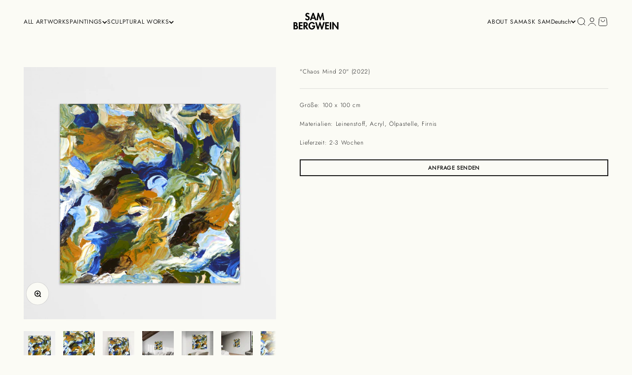

--- FILE ---
content_type: text/html; charset=utf-8
request_url: https://www.sambergwein.com/products/chaos-mind-20-100-x-100-cm
body_size: 33410
content:
<!doctype html>

<html lang="de" dir="ltr">
  <head>
    <meta charset="utf-8">
    <meta name="viewport" content="width=device-width, initial-scale=1.0, height=device-height, minimum-scale=1.0, maximum-scale=1.0">
    <meta name="theme-color" content="#fbfbf5">

    <title>&quot;Chaos Mind 20&quot; (2022)</title><meta name="description" content=" "><link rel="canonical" href="https://www.sambergwein.com/products/chaos-mind-20-100-x-100-cm"><link rel="shortcut icon" href="//www.sambergwein.com/cdn/shop/files/SB.jpg?v=1710067601&width=96">
      <link rel="apple-touch-icon" href="//www.sambergwein.com/cdn/shop/files/SB.jpg?v=1710067601&width=180"><link rel="preconnect" href="https://cdn.shopify.com">
    <link rel="preconnect" href="https://fonts.shopifycdn.com" crossorigin>
    <link rel="dns-prefetch" href="https://productreviews.shopifycdn.com"><link rel="preload" href="//www.sambergwein.com/cdn/fonts/jost/jost_i3.8d4e97d98751190bb5824cdb405ec5b0049a74c0.woff2" as="font" type="font/woff2" crossorigin><link rel="preload" href="//www.sambergwein.com/cdn/fonts/jost/jost_n3.a5df7448b5b8c9a76542f085341dff794ff2a59d.woff2" as="font" type="font/woff2" crossorigin><meta property="og:type" content="product">
  <meta property="og:title" content="&quot;Chaos Mind 20&quot; (2022)">
  <meta property="product:price:amount" content="2.900,00">
  <meta property="product:price:currency" content="EUR"><meta property="og:image" content="http://www.sambergwein.com/cdn/shop/files/6_135f087e-4734-48b6-9b76-113eb1ecba56.jpg?v=1710498532&width=2048">
  <meta property="og:image:secure_url" content="https://www.sambergwein.com/cdn/shop/files/6_135f087e-4734-48b6-9b76-113eb1ecba56.jpg?v=1710498532&width=2048">
  <meta property="og:image:width" content="2048">
  <meta property="og:image:height" content="2048"><meta property="og:description" content=" "><meta property="og:url" content="https://www.sambergwein.com/products/chaos-mind-20-100-x-100-cm">
<meta property="og:site_name" content="Sam Bergwein"><meta name="twitter:card" content="summary"><meta name="twitter:title" content="&quot;Chaos Mind 20&quot; (2022)">
  <meta name="twitter:description" content=" "><meta name="twitter:image" content="https://www.sambergwein.com/cdn/shop/files/6_135f087e-4734-48b6-9b76-113eb1ecba56.jpg?crop=center&height=1200&v=1710498532&width=1200">
  <meta name="twitter:image:alt" content=""><script type="application/ld+json">{"@context":"http:\/\/schema.org\/","@id":"\/products\/chaos-mind-20-100-x-100-cm#product","@type":"ProductGroup","brand":{"@type":"Brand","name":"100 x 100 cm"},"category":"Kunst","description":" ","hasVariant":[{"@id":"\/products\/chaos-mind-20-100-x-100-cm?variant=47855262761307#variant","@type":"Product","image":"https:\/\/www.sambergwein.com\/cdn\/shop\/files\/6_135f087e-4734-48b6-9b76-113eb1ecba56.jpg?v=1710498532\u0026width=1920","name":"\"Chaos Mind 20\" (2022) - Ungerahmt","offers":{"@id":"\/products\/chaos-mind-20-100-x-100-cm?variant=47855262761307#offer","@type":"Offer","availability":"http:\/\/schema.org\/OutOfStock","price":"2900.00","priceCurrency":"EUR","url":"https:\/\/www.sambergwein.com\/products\/chaos-mind-20-100-x-100-cm?variant=47855262761307"}},{"@id":"\/products\/chaos-mind-20-100-x-100-cm?variant=47855262794075#variant","@type":"Product","image":"https:\/\/www.sambergwein.com\/cdn\/shop\/files\/6_135f087e-4734-48b6-9b76-113eb1ecba56.jpg?v=1710498532\u0026width=1920","name":"\"Chaos Mind 20\" (2022) - Weiß","offers":{"@id":"\/products\/chaos-mind-20-100-x-100-cm?variant=47855262794075#offer","@type":"Offer","availability":"http:\/\/schema.org\/OutOfStock","price":"2900.00","priceCurrency":"EUR","url":"https:\/\/www.sambergwein.com\/products\/chaos-mind-20-100-x-100-cm?variant=47855262794075"}},{"@id":"\/products\/chaos-mind-20-100-x-100-cm?variant=47855262826843#variant","@type":"Product","image":"https:\/\/www.sambergwein.com\/cdn\/shop\/files\/6_135f087e-4734-48b6-9b76-113eb1ecba56.jpg?v=1710498532\u0026width=1920","name":"\"Chaos Mind 20\" (2022) - Schwarz","offers":{"@id":"\/products\/chaos-mind-20-100-x-100-cm?variant=47855262826843#offer","@type":"Offer","availability":"http:\/\/schema.org\/OutOfStock","price":"2900.00","priceCurrency":"EUR","url":"https:\/\/www.sambergwein.com\/products\/chaos-mind-20-100-x-100-cm?variant=47855262826843"}}],"name":"\"Chaos Mind 20\" (2022)","productGroupID":"8859373404507","url":"https:\/\/www.sambergwein.com\/products\/chaos-mind-20-100-x-100-cm"}</script><script type="application/ld+json">
  {
    "@context": "https://schema.org",
    "@type": "BreadcrumbList",
    "itemListElement": [{
        "@type": "ListItem",
        "position": 1,
        "name": "Home",
        "item": "https://www.sambergwein.com"
      },{
            "@type": "ListItem",
            "position": 2,
            "name": "\"Chaos Mind 20\" (2022)",
            "item": "https://www.sambergwein.com/products/chaos-mind-20-100-x-100-cm"
          }]
  }
</script><style>/* Typography (heading) */
  @font-face {
  font-family: Jost;
  font-weight: 300;
  font-style: italic;
  font-display: fallback;
  src: url("//www.sambergwein.com/cdn/fonts/jost/jost_i3.8d4e97d98751190bb5824cdb405ec5b0049a74c0.woff2") format("woff2"),
       url("//www.sambergwein.com/cdn/fonts/jost/jost_i3.1b7a65a16099fd3de6fdf1255c696902ed952195.woff") format("woff");
}

@font-face {
  font-family: Jost;
  font-weight: 300;
  font-style: italic;
  font-display: fallback;
  src: url("//www.sambergwein.com/cdn/fonts/jost/jost_i3.8d4e97d98751190bb5824cdb405ec5b0049a74c0.woff2") format("woff2"),
       url("//www.sambergwein.com/cdn/fonts/jost/jost_i3.1b7a65a16099fd3de6fdf1255c696902ed952195.woff") format("woff");
}

/* Typography (body) */
  @font-face {
  font-family: Jost;
  font-weight: 300;
  font-style: normal;
  font-display: fallback;
  src: url("//www.sambergwein.com/cdn/fonts/jost/jost_n3.a5df7448b5b8c9a76542f085341dff794ff2a59d.woff2") format("woff2"),
       url("//www.sambergwein.com/cdn/fonts/jost/jost_n3.882941f5a26d0660f7dd135c08afc57fc6939a07.woff") format("woff");
}

@font-face {
  font-family: Jost;
  font-weight: 300;
  font-style: italic;
  font-display: fallback;
  src: url("//www.sambergwein.com/cdn/fonts/jost/jost_i3.8d4e97d98751190bb5824cdb405ec5b0049a74c0.woff2") format("woff2"),
       url("//www.sambergwein.com/cdn/fonts/jost/jost_i3.1b7a65a16099fd3de6fdf1255c696902ed952195.woff") format("woff");
}

@font-face {
  font-family: Jost;
  font-weight: 400;
  font-style: normal;
  font-display: fallback;
  src: url("//www.sambergwein.com/cdn/fonts/jost/jost_n4.d47a1b6347ce4a4c9f437608011273009d91f2b7.woff2") format("woff2"),
       url("//www.sambergwein.com/cdn/fonts/jost/jost_n4.791c46290e672b3f85c3d1c651ef2efa3819eadd.woff") format("woff");
}

@font-face {
  font-family: Jost;
  font-weight: 400;
  font-style: italic;
  font-display: fallback;
  src: url("//www.sambergwein.com/cdn/fonts/jost/jost_i4.b690098389649750ada222b9763d55796c5283a5.woff2") format("woff2"),
       url("//www.sambergwein.com/cdn/fonts/jost/jost_i4.fd766415a47e50b9e391ae7ec04e2ae25e7e28b0.woff") format("woff");
}

:root {
    /**
     * ---------------------------------------------------------------------
     * SPACING VARIABLES
     *
     * We are using a spacing inspired from frameworks like Tailwind CSS.
     * ---------------------------------------------------------------------
     */
    --spacing-0-5: 0.125rem; /* 2px */
    --spacing-1: 0.25rem; /* 4px */
    --spacing-1-5: 0.375rem; /* 6px */
    --spacing-2: 0.5rem; /* 8px */
    --spacing-2-5: 0.625rem; /* 10px */
    --spacing-3: 0.75rem; /* 12px */
    --spacing-3-5: 0.875rem; /* 14px */
    --spacing-4: 1rem; /* 16px */
    --spacing-4-5: 1.125rem; /* 18px */
    --spacing-5: 1.25rem; /* 20px */
    --spacing-5-5: 1.375rem; /* 22px */
    --spacing-6: 1.5rem; /* 24px */
    --spacing-6-5: 1.625rem; /* 26px */
    --spacing-7: 1.75rem; /* 28px */
    --spacing-7-5: 1.875rem; /* 30px */
    --spacing-8: 2rem; /* 32px */
    --spacing-8-5: 2.125rem; /* 34px */
    --spacing-9: 2.25rem; /* 36px */
    --spacing-9-5: 2.375rem; /* 38px */
    --spacing-10: 2.5rem; /* 40px */
    --spacing-11: 2.75rem; /* 44px */
    --spacing-12: 3rem; /* 48px */
    --spacing-14: 3.5rem; /* 56px */
    --spacing-16: 4rem; /* 64px */
    --spacing-18: 4.5rem; /* 72px */
    --spacing-20: 5rem; /* 80px */
    --spacing-24: 6rem; /* 96px */
    --spacing-28: 7rem; /* 112px */
    --spacing-32: 8rem; /* 128px */
    --spacing-36: 9rem; /* 144px */
    --spacing-40: 10rem; /* 160px */
    --spacing-44: 11rem; /* 176px */
    --spacing-48: 12rem; /* 192px */
    --spacing-52: 13rem; /* 208px */
    --spacing-56: 14rem; /* 224px */
    --spacing-60: 15rem; /* 240px */
    --spacing-64: 16rem; /* 256px */
    --spacing-72: 18rem; /* 288px */
    --spacing-80: 20rem; /* 320px */
    --spacing-96: 24rem; /* 384px */

    /* Container */
    --container-max-width: 1800px;
    --container-narrow-max-width: 1550px;
    --container-gutter: var(--spacing-5);
    --section-outer-spacing-block: var(--spacing-8);
    --section-inner-max-spacing-block: var(--spacing-8);
    --section-inner-spacing-inline: var(--container-gutter);
    --section-stack-spacing-block: var(--spacing-8);

    /* Grid gutter */
    --grid-gutter: var(--spacing-5);

    /* Product list settings */
    --product-list-row-gap: var(--spacing-8);
    --product-list-column-gap: var(--grid-gutter);

    /* Form settings */
    --input-gap: var(--spacing-2);
    --input-height: 2.625rem;
    --input-padding-inline: var(--spacing-4);

    /* Other sizes */
    --sticky-area-height: calc(var(--sticky-announcement-bar-enabled, 0) * var(--announcement-bar-height, 0px) + var(--sticky-header-enabled, 0) * var(--header-height, 0px));

    /* RTL support */
    --transform-logical-flip: 1;
    --transform-origin-start: left;
    --transform-origin-end: right;

    /**
     * ---------------------------------------------------------------------
     * TYPOGRAPHY
     * ---------------------------------------------------------------------
     */

    /* Font properties */
    --heading-font-family: Jost, sans-serif;
    --heading-font-weight: 300;
    --heading-font-style: italic;
    --heading-text-transform: uppercase;
    --heading-letter-spacing: 0.055em;
    --text-font-family: Jost, sans-serif;
    --text-font-weight: 300;
    --text-font-style: normal;
    --text-letter-spacing: 0.055em;

    /* Font sizes */
    --text-h0: 2.5rem;
    --text-h1: 1.75rem;
    --text-h2: 1.5rem;
    --text-h3: 1.375rem;
    --text-h4: 1.125rem;
    --text-h5: 1.125rem;
    --text-h6: 1rem;
    --text-xs: 0.625rem;
    --text-sm: 0.6875rem;
    --text-base: 0.6875rem;
    --text-lg: 0.9375rem;

    /**
     * ---------------------------------------------------------------------
     * COLORS
     * ---------------------------------------------------------------------
     */

    /* Color settings */--accent: 28 28 28;
    --text-primary: 28 28 28;
    --background-primary: 251 251 245;
    --dialog-background: 251 251 245;
    --border-color: var(--text-color, var(--text-primary)) / 0.12;

    /* Button colors */
    --button-background-primary: 28 28 28;
    --button-text-primary: 251 251 245;
    --button-background-secondary: 28 28 28;
    --button-text-secondary: 251 251 245;

    /* Status colors */
    --success-background: 238 241 235;
    --success-text: 112 138 92;
    --warning-background: 252 240 227;
    --warning-text: 227 126 22;
    --error-background: 245 229 229;
    --error-text: 170 40 38;

    /* Product colors */
    --on-sale-text: 227 79 79;
    --on-sale-badge-background: 227 79 79;
    --on-sale-badge-text: 255 255 255;
    --sold-out-badge-background: 28 28 28;
    --sold-out-badge-text: 255 255 255;
    --primary-badge-background: 60 97 158;
    --primary-badge-text: 255 255 255;
    --star-color: 28 28 28;
    --product-card-background: 251 251 245;
    --product-card-text: 28 28 28;

    /* Header colors */
    --header-background: 251 251 245;
    --header-text: 28 28 28;

    /* Footer colors */
    --footer-background: 251 251 245;
    --footer-text: 28 28 28;

    /* Rounded variables (used for border radius) */
    --rounded-xs: 0.0rem;
    --rounded-sm: 0.0rem;
    --rounded: 0.0rem;
    --rounded-lg: 0.0rem;
    --rounded-full: 9999px;

    --rounded-button: 0.0rem;
    --rounded-input: 0.0rem;

    /* Box shadow */
    --shadow-sm: 0 2px 8px rgb(var(--text-primary) / 0.0);
    --shadow: 0 5px 15px rgb(var(--text-primary) / 0.0);
    --shadow-md: 0 5px 30px rgb(var(--text-primary) / 0.0);
    --shadow-block: 12px 12px 0px rgb(var(--text-primary) / 0.0);

    /**
     * ---------------------------------------------------------------------
     * OTHER
     * ---------------------------------------------------------------------
     */

    --cursor-close-svg-url: url(//www.sambergwein.com/cdn/shop/t/8/assets/cursor-close.svg?v=147174565022153725511718283195);
    --cursor-zoom-in-svg-url: url(//www.sambergwein.com/cdn/shop/t/8/assets/cursor-zoom-in.svg?v=154953035094101115921718283195);
    --cursor-zoom-out-svg-url: url(//www.sambergwein.com/cdn/shop/t/8/assets/cursor-zoom-out.svg?v=16155520337305705181718283195);
    --checkmark-svg-url: url(//www.sambergwein.com/cdn/shop/t/8/assets/checkmark.svg?v=95426928055778366091718283195);
  }

  [dir="rtl"]:root {
    /* RTL support */
    --transform-logical-flip: -1;
    --transform-origin-start: right;
    --transform-origin-end: left;
  }

  @media screen and (min-width: 700px) {
    :root {
      /* Typography (font size) */
      --text-h0: 3.25rem;
      --text-h1: 2.25rem;
      --text-h2: 1.75rem;
      --text-h3: 1.625rem;
      --text-h4: 1.25rem;
      --text-h5: 1.25rem;
      --text-h6: 1.125rem;

      --text-xs: 0.6875rem;
      --text-sm: 0.75rem;
      --text-base: 0.75rem;
      --text-lg: 1.0rem;

      /* Spacing */
      --container-gutter: 2rem;
      --section-outer-spacing-block: var(--spacing-12);
      --section-inner-max-spacing-block: var(--spacing-10);
      --section-inner-spacing-inline: var(--spacing-10);
      --section-stack-spacing-block: var(--spacing-10);

      /* Grid gutter */
      --grid-gutter: var(--spacing-6);

      /* Product list settings */
      --product-list-row-gap: var(--spacing-12);

      /* Form settings */
      --input-gap: 1rem;
      --input-height: 3.125rem;
      --input-padding-inline: var(--spacing-5);
    }
  }

  @media screen and (min-width: 1000px) {
    :root {
      /* Spacing settings */
      --container-gutter: var(--spacing-12);
      --section-outer-spacing-block: var(--spacing-14);
      --section-inner-max-spacing-block: var(--spacing-12);
      --section-inner-spacing-inline: var(--spacing-12);
      --section-stack-spacing-block: var(--spacing-10);
    }
  }

  @media screen and (min-width: 1150px) {
    :root {
      /* Spacing settings */
      --container-gutter: var(--spacing-12);
      --section-outer-spacing-block: var(--spacing-14);
      --section-inner-max-spacing-block: var(--spacing-12);
      --section-inner-spacing-inline: var(--spacing-12);
      --section-stack-spacing-block: var(--spacing-12);
    }
  }

  @media screen and (min-width: 1400px) {
    :root {
      /* Typography (font size) */
      --text-h0: 4rem;
      --text-h1: 3rem;
      --text-h2: 2.5rem;
      --text-h3: 1.75rem;
      --text-h4: 1.5rem;
      --text-h5: 1.25rem;
      --text-h6: 1.25rem;

      --section-outer-spacing-block: var(--spacing-16);
      --section-inner-max-spacing-block: var(--spacing-14);
      --section-inner-spacing-inline: var(--spacing-14);
    }
  }

  @media screen and (min-width: 1600px) {
    :root {
      --section-outer-spacing-block: var(--spacing-16);
      --section-inner-max-spacing-block: var(--spacing-16);
      --section-inner-spacing-inline: var(--spacing-16);
    }
  }

  /**
   * ---------------------------------------------------------------------
   * LIQUID DEPENDANT CSS
   *
   * Our main CSS is Liquid free, but some very specific features depend on
   * theme settings, so we have them here
   * ---------------------------------------------------------------------
   */@media screen and (pointer: fine) {
        /* The !important are for the Shopify Payment button to ensure we override the default from Shopify styles */
        .button:not([disabled]):not(.button--outline):hover, .btn:not([disabled]):hover, .shopify-payment-button__button--unbranded:not([disabled]):hover {
          background-color: transparent !important;
          color: rgb(var(--button-outline-color) / var(--button-background-opacity, 1)) !important;
          box-shadow: inset 0 0 0 2px currentColor !important;
        }

        .button--outline:not([disabled]):hover {
          background: rgb(var(--button-background));
          color: rgb(var(--button-text-color));
          box-shadow: inset 0 0 0 2px rgb(var(--button-background));
        }
      }</style><script>
  // This allows to expose several variables to the global scope, to be used in scripts
  window.themeVariables = {
    settings: {
      showPageTransition: false,
      headingApparition: "none",
      pageType: "product",
      moneyFormat: "\u003cspan class=hidden\u003e€{{amount_with_comma_separator}}\u003c\/span\u003e",
      moneyWithCurrencyFormat: "\u003cspan class=hidden\u003e€{{amount_with_comma_separator}} EUR\u003c\/span\u003e",
      currencyCodeEnabled: false,
      cartType: "drawer",
      showDiscount: false,
      discountMode: "percentage"
    },

    strings: {
      accessibilityClose: "Schließen",
      accessibilityNext: "Vor",
      accessibilityPrevious: "Zurück",
      addToCartButton: "In den Warenkorb",
      soldOutButton: "Verkauft",
      preOrderButton: "Vorbestellen",
      unavailableButton: "Nicht verfügbar",
      closeGallery: "Galerie schließen",
      zoomGallery: "Bild vergrößern",
      errorGallery: "Bild kann nicht geladen werden",
      soldOutBadge: "Verkauft",
      discountBadge: "Spare @@",
      sku: "SKU:",
      searchNoResults: "Keine Treffer",
      addOrderNote: "Bestellhinweis hinzufügen",
      editOrderNote: "Bestellhinweis bearbeiten",
      shippingEstimatorNoResults: "Tut uns leid, aber wir verschicken leider nicht an deine Adresse.",
      shippingEstimatorOneResult: "Für deine Adresse gibt es einen Versandtarif:",
      shippingEstimatorMultipleResults: "Für deine Adresse gibt es mehrere Versandtarife:",
      shippingEstimatorError: "Beim Berechnen der Versandkosten ist ein Fehler aufgetreten:"
    },

    breakpoints: {
      'sm': 'screen and (min-width: 700px)',
      'md': 'screen and (min-width: 1000px)',
      'lg': 'screen and (min-width: 1150px)',
      'xl': 'screen and (min-width: 1400px)',

      'sm-max': 'screen and (max-width: 699px)',
      'md-max': 'screen and (max-width: 999px)',
      'lg-max': 'screen and (max-width: 1149px)',
      'xl-max': 'screen and (max-width: 1399px)'
    }
  };// For detecting native share
  document.documentElement.classList.add(`native-share--${navigator.share ? 'enabled' : 'disabled'}`);// We save the product ID in local storage to be eventually used for recently viewed section
    try {
      const recentlyViewedProducts = new Set(JSON.parse(localStorage.getItem('theme:recently-viewed-products') || '[]'));

      recentlyViewedProducts.delete(8859373404507); // Delete first to re-move the product
      recentlyViewedProducts.add(8859373404507);

      localStorage.setItem('theme:recently-viewed-products', JSON.stringify(Array.from(recentlyViewedProducts.values()).reverse()));
    } catch (e) {
      // Safari in private mode does not allow setting item, we silently fail
    }</script><script type="module" src="//www.sambergwein.com/cdn/shop/t/8/assets/vendor.min.js?v=52426788336887041471718283178"></script>
    <script type="module" src="//www.sambergwein.com/cdn/shop/t/8/assets/theme.js?v=2029705810758979001718283195"></script>
    <script type="module" src="//www.sambergwein.com/cdn/shop/t/8/assets/sections.js?v=28977931644252843901732879914"></script>

    <script>window.performance && window.performance.mark && window.performance.mark('shopify.content_for_header.start');</script><meta name="facebook-domain-verification" content="xisz18ni7bvqqchhsn3cfgzma0a1rk">
<meta id="shopify-digital-wallet" name="shopify-digital-wallet" content="/82250170715/digital_wallets/dialog">
<meta name="shopify-checkout-api-token" content="dc8cdfe90d7cfc8e74be965854d3718f">
<meta id="in-context-paypal-metadata" data-shop-id="82250170715" data-venmo-supported="false" data-environment="production" data-locale="de_DE" data-paypal-v4="true" data-currency="EUR">
<link rel="alternate" hreflang="x-default" href="https://www.sambergwein.com/products/chaos-mind-20-100-x-100-cm">
<link rel="alternate" hreflang="de" href="https://www.sambergwein.com/products/chaos-mind-20-100-x-100-cm">
<link rel="alternate" hreflang="en" href="https://www.sambergwein.com/en/products/chaos-mind-20-100-x-100-cm">
<link rel="alternate" type="application/json+oembed" href="https://www.sambergwein.com/products/chaos-mind-20-100-x-100-cm.oembed">
<script async="async" src="/checkouts/internal/preloads.js?locale=de-DE"></script>
<link rel="preconnect" href="https://shop.app" crossorigin="anonymous">
<script async="async" src="https://shop.app/checkouts/internal/preloads.js?locale=de-DE&shop_id=82250170715" crossorigin="anonymous"></script>
<script id="apple-pay-shop-capabilities" type="application/json">{"shopId":82250170715,"countryCode":"DE","currencyCode":"EUR","merchantCapabilities":["supports3DS"],"merchantId":"gid:\/\/shopify\/Shop\/82250170715","merchantName":"Sam Bergwein","requiredBillingContactFields":["postalAddress","email","phone"],"requiredShippingContactFields":["postalAddress","email","phone"],"shippingType":"shipping","supportedNetworks":["visa","maestro","masterCard","amex"],"total":{"type":"pending","label":"Sam Bergwein","amount":"1.00"},"shopifyPaymentsEnabled":true,"supportsSubscriptions":true}</script>
<script id="shopify-features" type="application/json">{"accessToken":"dc8cdfe90d7cfc8e74be965854d3718f","betas":["rich-media-storefront-analytics"],"domain":"www.sambergwein.com","predictiveSearch":true,"shopId":82250170715,"locale":"de"}</script>
<script>var Shopify = Shopify || {};
Shopify.shop = "2682d7-81.myshopify.com";
Shopify.locale = "de";
Shopify.currency = {"active":"EUR","rate":"1.0"};
Shopify.country = "DE";
Shopify.theme = {"name":"Aktualisierte Kopie von Aktualisierte Kopie von...","id":169584197979,"schema_name":"Impact","schema_version":"5.4.1","theme_store_id":1190,"role":"main"};
Shopify.theme.handle = "null";
Shopify.theme.style = {"id":null,"handle":null};
Shopify.cdnHost = "www.sambergwein.com/cdn";
Shopify.routes = Shopify.routes || {};
Shopify.routes.root = "/";</script>
<script type="module">!function(o){(o.Shopify=o.Shopify||{}).modules=!0}(window);</script>
<script>!function(o){function n(){var o=[];function n(){o.push(Array.prototype.slice.apply(arguments))}return n.q=o,n}var t=o.Shopify=o.Shopify||{};t.loadFeatures=n(),t.autoloadFeatures=n()}(window);</script>
<script>
  window.ShopifyPay = window.ShopifyPay || {};
  window.ShopifyPay.apiHost = "shop.app\/pay";
  window.ShopifyPay.redirectState = null;
</script>
<script id="shop-js-analytics" type="application/json">{"pageType":"product"}</script>
<script defer="defer" async type="module" src="//www.sambergwein.com/cdn/shopifycloud/shop-js/modules/v2/client.init-shop-cart-sync_BH0MO3MH.de.esm.js"></script>
<script defer="defer" async type="module" src="//www.sambergwein.com/cdn/shopifycloud/shop-js/modules/v2/chunk.common_BErAfWaM.esm.js"></script>
<script defer="defer" async type="module" src="//www.sambergwein.com/cdn/shopifycloud/shop-js/modules/v2/chunk.modal_DqzNaksh.esm.js"></script>
<script type="module">
  await import("//www.sambergwein.com/cdn/shopifycloud/shop-js/modules/v2/client.init-shop-cart-sync_BH0MO3MH.de.esm.js");
await import("//www.sambergwein.com/cdn/shopifycloud/shop-js/modules/v2/chunk.common_BErAfWaM.esm.js");
await import("//www.sambergwein.com/cdn/shopifycloud/shop-js/modules/v2/chunk.modal_DqzNaksh.esm.js");

  window.Shopify.SignInWithShop?.initShopCartSync?.({"fedCMEnabled":true,"windoidEnabled":true});

</script>
<script>
  window.Shopify = window.Shopify || {};
  if (!window.Shopify.featureAssets) window.Shopify.featureAssets = {};
  window.Shopify.featureAssets['shop-js'] = {"shop-cart-sync":["modules/v2/client.shop-cart-sync__0cGp0nR.de.esm.js","modules/v2/chunk.common_BErAfWaM.esm.js","modules/v2/chunk.modal_DqzNaksh.esm.js"],"init-fed-cm":["modules/v2/client.init-fed-cm_CM6VDTst.de.esm.js","modules/v2/chunk.common_BErAfWaM.esm.js","modules/v2/chunk.modal_DqzNaksh.esm.js"],"init-shop-email-lookup-coordinator":["modules/v2/client.init-shop-email-lookup-coordinator_CBMbWck_.de.esm.js","modules/v2/chunk.common_BErAfWaM.esm.js","modules/v2/chunk.modal_DqzNaksh.esm.js"],"init-windoid":["modules/v2/client.init-windoid_BLu1c52k.de.esm.js","modules/v2/chunk.common_BErAfWaM.esm.js","modules/v2/chunk.modal_DqzNaksh.esm.js"],"shop-button":["modules/v2/client.shop-button_CA8sgLdC.de.esm.js","modules/v2/chunk.common_BErAfWaM.esm.js","modules/v2/chunk.modal_DqzNaksh.esm.js"],"shop-cash-offers":["modules/v2/client.shop-cash-offers_CtGlpQVP.de.esm.js","modules/v2/chunk.common_BErAfWaM.esm.js","modules/v2/chunk.modal_DqzNaksh.esm.js"],"shop-toast-manager":["modules/v2/client.shop-toast-manager_uf2EYvu_.de.esm.js","modules/v2/chunk.common_BErAfWaM.esm.js","modules/v2/chunk.modal_DqzNaksh.esm.js"],"init-shop-cart-sync":["modules/v2/client.init-shop-cart-sync_BH0MO3MH.de.esm.js","modules/v2/chunk.common_BErAfWaM.esm.js","modules/v2/chunk.modal_DqzNaksh.esm.js"],"init-customer-accounts-sign-up":["modules/v2/client.init-customer-accounts-sign-up_GYoAbbBa.de.esm.js","modules/v2/client.shop-login-button_BwiwRr-G.de.esm.js","modules/v2/chunk.common_BErAfWaM.esm.js","modules/v2/chunk.modal_DqzNaksh.esm.js"],"pay-button":["modules/v2/client.pay-button_Fn8OU5F0.de.esm.js","modules/v2/chunk.common_BErAfWaM.esm.js","modules/v2/chunk.modal_DqzNaksh.esm.js"],"init-customer-accounts":["modules/v2/client.init-customer-accounts_hH0NE_bx.de.esm.js","modules/v2/client.shop-login-button_BwiwRr-G.de.esm.js","modules/v2/chunk.common_BErAfWaM.esm.js","modules/v2/chunk.modal_DqzNaksh.esm.js"],"avatar":["modules/v2/client.avatar_BTnouDA3.de.esm.js"],"init-shop-for-new-customer-accounts":["modules/v2/client.init-shop-for-new-customer-accounts_iGaU0q4U.de.esm.js","modules/v2/client.shop-login-button_BwiwRr-G.de.esm.js","modules/v2/chunk.common_BErAfWaM.esm.js","modules/v2/chunk.modal_DqzNaksh.esm.js"],"shop-follow-button":["modules/v2/client.shop-follow-button_DfZt4rU7.de.esm.js","modules/v2/chunk.common_BErAfWaM.esm.js","modules/v2/chunk.modal_DqzNaksh.esm.js"],"checkout-modal":["modules/v2/client.checkout-modal_BkbVv7me.de.esm.js","modules/v2/chunk.common_BErAfWaM.esm.js","modules/v2/chunk.modal_DqzNaksh.esm.js"],"shop-login-button":["modules/v2/client.shop-login-button_BwiwRr-G.de.esm.js","modules/v2/chunk.common_BErAfWaM.esm.js","modules/v2/chunk.modal_DqzNaksh.esm.js"],"lead-capture":["modules/v2/client.lead-capture_uTCHmOe0.de.esm.js","modules/v2/chunk.common_BErAfWaM.esm.js","modules/v2/chunk.modal_DqzNaksh.esm.js"],"shop-login":["modules/v2/client.shop-login_DZ2U4X68.de.esm.js","modules/v2/chunk.common_BErAfWaM.esm.js","modules/v2/chunk.modal_DqzNaksh.esm.js"],"payment-terms":["modules/v2/client.payment-terms_ARjsA2tN.de.esm.js","modules/v2/chunk.common_BErAfWaM.esm.js","modules/v2/chunk.modal_DqzNaksh.esm.js"]};
</script>
<script>(function() {
  var isLoaded = false;
  function asyncLoad() {
    if (isLoaded) return;
    isLoaded = true;
    var urls = ["https:\/\/metashop.dolphinsuite.com\/ow_static\/plugins\/biolink\/js\/clicktracking.js?t=1711200735\u0026shop=2682d7-81.myshopify.com"];
    for (var i = 0; i < urls.length; i++) {
      var s = document.createElement('script');
      s.type = 'text/javascript';
      s.async = true;
      s.src = urls[i];
      var x = document.getElementsByTagName('script')[0];
      x.parentNode.insertBefore(s, x);
    }
  };
  if(window.attachEvent) {
    window.attachEvent('onload', asyncLoad);
  } else {
    window.addEventListener('load', asyncLoad, false);
  }
})();</script>
<script id="__st">var __st={"a":82250170715,"offset":3600,"reqid":"18e84a57-3c0b-4843-be4c-d4a55724ad0d-1770074382","pageurl":"www.sambergwein.com\/products\/chaos-mind-20-100-x-100-cm","u":"64a24f73dba5","p":"product","rtyp":"product","rid":8859373404507};</script>
<script>window.ShopifyPaypalV4VisibilityTracking = true;</script>
<script id="captcha-bootstrap">!function(){'use strict';const t='contact',e='account',n='new_comment',o=[[t,t],['blogs',n],['comments',n],[t,'customer']],c=[[e,'customer_login'],[e,'guest_login'],[e,'recover_customer_password'],[e,'create_customer']],r=t=>t.map((([t,e])=>`form[action*='/${t}']:not([data-nocaptcha='true']) input[name='form_type'][value='${e}']`)).join(','),a=t=>()=>t?[...document.querySelectorAll(t)].map((t=>t.form)):[];function s(){const t=[...o],e=r(t);return a(e)}const i='password',u='form_key',d=['recaptcha-v3-token','g-recaptcha-response','h-captcha-response',i],f=()=>{try{return window.sessionStorage}catch{return}},m='__shopify_v',_=t=>t.elements[u];function p(t,e,n=!1){try{const o=window.sessionStorage,c=JSON.parse(o.getItem(e)),{data:r}=function(t){const{data:e,action:n}=t;return t[m]||n?{data:e,action:n}:{data:t,action:n}}(c);for(const[e,n]of Object.entries(r))t.elements[e]&&(t.elements[e].value=n);n&&o.removeItem(e)}catch(o){console.error('form repopulation failed',{error:o})}}const l='form_type',E='cptcha';function T(t){t.dataset[E]=!0}const w=window,h=w.document,L='Shopify',v='ce_forms',y='captcha';let A=!1;((t,e)=>{const n=(g='f06e6c50-85a8-45c8-87d0-21a2b65856fe',I='https://cdn.shopify.com/shopifycloud/storefront-forms-hcaptcha/ce_storefront_forms_captcha_hcaptcha.v1.5.2.iife.js',D={infoText:'Durch hCaptcha geschützt',privacyText:'Datenschutz',termsText:'Allgemeine Geschäftsbedingungen'},(t,e,n)=>{const o=w[L][v],c=o.bindForm;if(c)return c(t,g,e,D).then(n);var r;o.q.push([[t,g,e,D],n]),r=I,A||(h.body.append(Object.assign(h.createElement('script'),{id:'captcha-provider',async:!0,src:r})),A=!0)});var g,I,D;w[L]=w[L]||{},w[L][v]=w[L][v]||{},w[L][v].q=[],w[L][y]=w[L][y]||{},w[L][y].protect=function(t,e){n(t,void 0,e),T(t)},Object.freeze(w[L][y]),function(t,e,n,w,h,L){const[v,y,A,g]=function(t,e,n){const i=e?o:[],u=t?c:[],d=[...i,...u],f=r(d),m=r(i),_=r(d.filter((([t,e])=>n.includes(e))));return[a(f),a(m),a(_),s()]}(w,h,L),I=t=>{const e=t.target;return e instanceof HTMLFormElement?e:e&&e.form},D=t=>v().includes(t);t.addEventListener('submit',(t=>{const e=I(t);if(!e)return;const n=D(e)&&!e.dataset.hcaptchaBound&&!e.dataset.recaptchaBound,o=_(e),c=g().includes(e)&&(!o||!o.value);(n||c)&&t.preventDefault(),c&&!n&&(function(t){try{if(!f())return;!function(t){const e=f();if(!e)return;const n=_(t);if(!n)return;const o=n.value;o&&e.removeItem(o)}(t);const e=Array.from(Array(32),(()=>Math.random().toString(36)[2])).join('');!function(t,e){_(t)||t.append(Object.assign(document.createElement('input'),{type:'hidden',name:u})),t.elements[u].value=e}(t,e),function(t,e){const n=f();if(!n)return;const o=[...t.querySelectorAll(`input[type='${i}']`)].map((({name:t})=>t)),c=[...d,...o],r={};for(const[a,s]of new FormData(t).entries())c.includes(a)||(r[a]=s);n.setItem(e,JSON.stringify({[m]:1,action:t.action,data:r}))}(t,e)}catch(e){console.error('failed to persist form',e)}}(e),e.submit())}));const S=(t,e)=>{t&&!t.dataset[E]&&(n(t,e.some((e=>e===t))),T(t))};for(const o of['focusin','change'])t.addEventListener(o,(t=>{const e=I(t);D(e)&&S(e,y())}));const B=e.get('form_key'),M=e.get(l),P=B&&M;t.addEventListener('DOMContentLoaded',(()=>{const t=y();if(P)for(const e of t)e.elements[l].value===M&&p(e,B);[...new Set([...A(),...v().filter((t=>'true'===t.dataset.shopifyCaptcha))])].forEach((e=>S(e,t)))}))}(h,new URLSearchParams(w.location.search),n,t,e,['guest_login'])})(!0,!0)}();</script>
<script integrity="sha256-4kQ18oKyAcykRKYeNunJcIwy7WH5gtpwJnB7kiuLZ1E=" data-source-attribution="shopify.loadfeatures" defer="defer" src="//www.sambergwein.com/cdn/shopifycloud/storefront/assets/storefront/load_feature-a0a9edcb.js" crossorigin="anonymous"></script>
<script crossorigin="anonymous" defer="defer" src="//www.sambergwein.com/cdn/shopifycloud/storefront/assets/shopify_pay/storefront-65b4c6d7.js?v=20250812"></script>
<script data-source-attribution="shopify.dynamic_checkout.dynamic.init">var Shopify=Shopify||{};Shopify.PaymentButton=Shopify.PaymentButton||{isStorefrontPortableWallets:!0,init:function(){window.Shopify.PaymentButton.init=function(){};var t=document.createElement("script");t.src="https://www.sambergwein.com/cdn/shopifycloud/portable-wallets/latest/portable-wallets.de.js",t.type="module",document.head.appendChild(t)}};
</script>
<script data-source-attribution="shopify.dynamic_checkout.buyer_consent">
  function portableWalletsHideBuyerConsent(e){var t=document.getElementById("shopify-buyer-consent"),n=document.getElementById("shopify-subscription-policy-button");t&&n&&(t.classList.add("hidden"),t.setAttribute("aria-hidden","true"),n.removeEventListener("click",e))}function portableWalletsShowBuyerConsent(e){var t=document.getElementById("shopify-buyer-consent"),n=document.getElementById("shopify-subscription-policy-button");t&&n&&(t.classList.remove("hidden"),t.removeAttribute("aria-hidden"),n.addEventListener("click",e))}window.Shopify?.PaymentButton&&(window.Shopify.PaymentButton.hideBuyerConsent=portableWalletsHideBuyerConsent,window.Shopify.PaymentButton.showBuyerConsent=portableWalletsShowBuyerConsent);
</script>
<script data-source-attribution="shopify.dynamic_checkout.cart.bootstrap">document.addEventListener("DOMContentLoaded",(function(){function t(){return document.querySelector("shopify-accelerated-checkout-cart, shopify-accelerated-checkout")}if(t())Shopify.PaymentButton.init();else{new MutationObserver((function(e,n){t()&&(Shopify.PaymentButton.init(),n.disconnect())})).observe(document.body,{childList:!0,subtree:!0})}}));
</script>
<script id='scb4127' type='text/javascript' async='' src='https://www.sambergwein.com/cdn/shopifycloud/privacy-banner/storefront-banner.js'></script><link id="shopify-accelerated-checkout-styles" rel="stylesheet" media="screen" href="https://www.sambergwein.com/cdn/shopifycloud/portable-wallets/latest/accelerated-checkout-backwards-compat.css" crossorigin="anonymous">
<style id="shopify-accelerated-checkout-cart">
        #shopify-buyer-consent {
  margin-top: 1em;
  display: inline-block;
  width: 100%;
}

#shopify-buyer-consent.hidden {
  display: none;
}

#shopify-subscription-policy-button {
  background: none;
  border: none;
  padding: 0;
  text-decoration: underline;
  font-size: inherit;
  cursor: pointer;
}

#shopify-subscription-policy-button::before {
  box-shadow: none;
}

      </style>

<script>window.performance && window.performance.mark && window.performance.mark('shopify.content_for_header.end');</script>
<link href="//www.sambergwein.com/cdn/shop/t/8/assets/theme.css?v=181799825845893952421718283178" rel="stylesheet" type="text/css" media="all" /><link href="https://monorail-edge.shopifysvc.com" rel="dns-prefetch">
<script>(function(){if ("sendBeacon" in navigator && "performance" in window) {try {var session_token_from_headers = performance.getEntriesByType('navigation')[0].serverTiming.find(x => x.name == '_s').description;} catch {var session_token_from_headers = undefined;}var session_cookie_matches = document.cookie.match(/_shopify_s=([^;]*)/);var session_token_from_cookie = session_cookie_matches && session_cookie_matches.length === 2 ? session_cookie_matches[1] : "";var session_token = session_token_from_headers || session_token_from_cookie || "";function handle_abandonment_event(e) {var entries = performance.getEntries().filter(function(entry) {return /monorail-edge.shopifysvc.com/.test(entry.name);});if (!window.abandonment_tracked && entries.length === 0) {window.abandonment_tracked = true;var currentMs = Date.now();var navigation_start = performance.timing.navigationStart;var payload = {shop_id: 82250170715,url: window.location.href,navigation_start,duration: currentMs - navigation_start,session_token,page_type: "product"};window.navigator.sendBeacon("https://monorail-edge.shopifysvc.com/v1/produce", JSON.stringify({schema_id: "online_store_buyer_site_abandonment/1.1",payload: payload,metadata: {event_created_at_ms: currentMs,event_sent_at_ms: currentMs}}));}}window.addEventListener('pagehide', handle_abandonment_event);}}());</script>
<script id="web-pixels-manager-setup">(function e(e,d,r,n,o){if(void 0===o&&(o={}),!Boolean(null===(a=null===(i=window.Shopify)||void 0===i?void 0:i.analytics)||void 0===a?void 0:a.replayQueue)){var i,a;window.Shopify=window.Shopify||{};var t=window.Shopify;t.analytics=t.analytics||{};var s=t.analytics;s.replayQueue=[],s.publish=function(e,d,r){return s.replayQueue.push([e,d,r]),!0};try{self.performance.mark("wpm:start")}catch(e){}var l=function(){var e={modern:/Edge?\/(1{2}[4-9]|1[2-9]\d|[2-9]\d{2}|\d{4,})\.\d+(\.\d+|)|Firefox\/(1{2}[4-9]|1[2-9]\d|[2-9]\d{2}|\d{4,})\.\d+(\.\d+|)|Chrom(ium|e)\/(9{2}|\d{3,})\.\d+(\.\d+|)|(Maci|X1{2}).+ Version\/(15\.\d+|(1[6-9]|[2-9]\d|\d{3,})\.\d+)([,.]\d+|)( \(\w+\)|)( Mobile\/\w+|) Safari\/|Chrome.+OPR\/(9{2}|\d{3,})\.\d+\.\d+|(CPU[ +]OS|iPhone[ +]OS|CPU[ +]iPhone|CPU IPhone OS|CPU iPad OS)[ +]+(15[._]\d+|(1[6-9]|[2-9]\d|\d{3,})[._]\d+)([._]\d+|)|Android:?[ /-](13[3-9]|1[4-9]\d|[2-9]\d{2}|\d{4,})(\.\d+|)(\.\d+|)|Android.+Firefox\/(13[5-9]|1[4-9]\d|[2-9]\d{2}|\d{4,})\.\d+(\.\d+|)|Android.+Chrom(ium|e)\/(13[3-9]|1[4-9]\d|[2-9]\d{2}|\d{4,})\.\d+(\.\d+|)|SamsungBrowser\/([2-9]\d|\d{3,})\.\d+/,legacy:/Edge?\/(1[6-9]|[2-9]\d|\d{3,})\.\d+(\.\d+|)|Firefox\/(5[4-9]|[6-9]\d|\d{3,})\.\d+(\.\d+|)|Chrom(ium|e)\/(5[1-9]|[6-9]\d|\d{3,})\.\d+(\.\d+|)([\d.]+$|.*Safari\/(?![\d.]+ Edge\/[\d.]+$))|(Maci|X1{2}).+ Version\/(10\.\d+|(1[1-9]|[2-9]\d|\d{3,})\.\d+)([,.]\d+|)( \(\w+\)|)( Mobile\/\w+|) Safari\/|Chrome.+OPR\/(3[89]|[4-9]\d|\d{3,})\.\d+\.\d+|(CPU[ +]OS|iPhone[ +]OS|CPU[ +]iPhone|CPU IPhone OS|CPU iPad OS)[ +]+(10[._]\d+|(1[1-9]|[2-9]\d|\d{3,})[._]\d+)([._]\d+|)|Android:?[ /-](13[3-9]|1[4-9]\d|[2-9]\d{2}|\d{4,})(\.\d+|)(\.\d+|)|Mobile Safari.+OPR\/([89]\d|\d{3,})\.\d+\.\d+|Android.+Firefox\/(13[5-9]|1[4-9]\d|[2-9]\d{2}|\d{4,})\.\d+(\.\d+|)|Android.+Chrom(ium|e)\/(13[3-9]|1[4-9]\d|[2-9]\d{2}|\d{4,})\.\d+(\.\d+|)|Android.+(UC? ?Browser|UCWEB|U3)[ /]?(15\.([5-9]|\d{2,})|(1[6-9]|[2-9]\d|\d{3,})\.\d+)\.\d+|SamsungBrowser\/(5\.\d+|([6-9]|\d{2,})\.\d+)|Android.+MQ{2}Browser\/(14(\.(9|\d{2,})|)|(1[5-9]|[2-9]\d|\d{3,})(\.\d+|))(\.\d+|)|K[Aa][Ii]OS\/(3\.\d+|([4-9]|\d{2,})\.\d+)(\.\d+|)/},d=e.modern,r=e.legacy,n=navigator.userAgent;return n.match(d)?"modern":n.match(r)?"legacy":"unknown"}(),u="modern"===l?"modern":"legacy",c=(null!=n?n:{modern:"",legacy:""})[u],f=function(e){return[e.baseUrl,"/wpm","/b",e.hashVersion,"modern"===e.buildTarget?"m":"l",".js"].join("")}({baseUrl:d,hashVersion:r,buildTarget:u}),m=function(e){var d=e.version,r=e.bundleTarget,n=e.surface,o=e.pageUrl,i=e.monorailEndpoint;return{emit:function(e){var a=e.status,t=e.errorMsg,s=(new Date).getTime(),l=JSON.stringify({metadata:{event_sent_at_ms:s},events:[{schema_id:"web_pixels_manager_load/3.1",payload:{version:d,bundle_target:r,page_url:o,status:a,surface:n,error_msg:t},metadata:{event_created_at_ms:s}}]});if(!i)return console&&console.warn&&console.warn("[Web Pixels Manager] No Monorail endpoint provided, skipping logging."),!1;try{return self.navigator.sendBeacon.bind(self.navigator)(i,l)}catch(e){}var u=new XMLHttpRequest;try{return u.open("POST",i,!0),u.setRequestHeader("Content-Type","text/plain"),u.send(l),!0}catch(e){return console&&console.warn&&console.warn("[Web Pixels Manager] Got an unhandled error while logging to Monorail."),!1}}}}({version:r,bundleTarget:l,surface:e.surface,pageUrl:self.location.href,monorailEndpoint:e.monorailEndpoint});try{o.browserTarget=l,function(e){var d=e.src,r=e.async,n=void 0===r||r,o=e.onload,i=e.onerror,a=e.sri,t=e.scriptDataAttributes,s=void 0===t?{}:t,l=document.createElement("script"),u=document.querySelector("head"),c=document.querySelector("body");if(l.async=n,l.src=d,a&&(l.integrity=a,l.crossOrigin="anonymous"),s)for(var f in s)if(Object.prototype.hasOwnProperty.call(s,f))try{l.dataset[f]=s[f]}catch(e){}if(o&&l.addEventListener("load",o),i&&l.addEventListener("error",i),u)u.appendChild(l);else{if(!c)throw new Error("Did not find a head or body element to append the script");c.appendChild(l)}}({src:f,async:!0,onload:function(){if(!function(){var e,d;return Boolean(null===(d=null===(e=window.Shopify)||void 0===e?void 0:e.analytics)||void 0===d?void 0:d.initialized)}()){var d=window.webPixelsManager.init(e)||void 0;if(d){var r=window.Shopify.analytics;r.replayQueue.forEach((function(e){var r=e[0],n=e[1],o=e[2];d.publishCustomEvent(r,n,o)})),r.replayQueue=[],r.publish=d.publishCustomEvent,r.visitor=d.visitor,r.initialized=!0}}},onerror:function(){return m.emit({status:"failed",errorMsg:"".concat(f," has failed to load")})},sri:function(e){var d=/^sha384-[A-Za-z0-9+/=]+$/;return"string"==typeof e&&d.test(e)}(c)?c:"",scriptDataAttributes:o}),m.emit({status:"loading"})}catch(e){m.emit({status:"failed",errorMsg:(null==e?void 0:e.message)||"Unknown error"})}}})({shopId: 82250170715,storefrontBaseUrl: "https://www.sambergwein.com",extensionsBaseUrl: "https://extensions.shopifycdn.com/cdn/shopifycloud/web-pixels-manager",monorailEndpoint: "https://monorail-edge.shopifysvc.com/unstable/produce_batch",surface: "storefront-renderer",enabledBetaFlags: ["2dca8a86"],webPixelsConfigList: [{"id":"311263579","configuration":"{\"pixel_id\":\"789402799324967\",\"pixel_type\":\"facebook_pixel\",\"metaapp_system_user_token\":\"-\"}","eventPayloadVersion":"v1","runtimeContext":"OPEN","scriptVersion":"ca16bc87fe92b6042fbaa3acc2fbdaa6","type":"APP","apiClientId":2329312,"privacyPurposes":["ANALYTICS","MARKETING","SALE_OF_DATA"],"dataSharingAdjustments":{"protectedCustomerApprovalScopes":["read_customer_address","read_customer_email","read_customer_name","read_customer_personal_data","read_customer_phone"]}},{"id":"274563419","configuration":"{\"tagID\":\"2614476996178\"}","eventPayloadVersion":"v1","runtimeContext":"STRICT","scriptVersion":"18031546ee651571ed29edbe71a3550b","type":"APP","apiClientId":3009811,"privacyPurposes":["ANALYTICS","MARKETING","SALE_OF_DATA"],"dataSharingAdjustments":{"protectedCustomerApprovalScopes":["read_customer_address","read_customer_email","read_customer_name","read_customer_personal_data","read_customer_phone"]}},{"id":"shopify-app-pixel","configuration":"{}","eventPayloadVersion":"v1","runtimeContext":"STRICT","scriptVersion":"0450","apiClientId":"shopify-pixel","type":"APP","privacyPurposes":["ANALYTICS","MARKETING"]},{"id":"shopify-custom-pixel","eventPayloadVersion":"v1","runtimeContext":"LAX","scriptVersion":"0450","apiClientId":"shopify-pixel","type":"CUSTOM","privacyPurposes":["ANALYTICS","MARKETING"]}],isMerchantRequest: false,initData: {"shop":{"name":"Sam Bergwein","paymentSettings":{"currencyCode":"EUR"},"myshopifyDomain":"2682d7-81.myshopify.com","countryCode":"DE","storefrontUrl":"https:\/\/www.sambergwein.com"},"customer":null,"cart":null,"checkout":null,"productVariants":[{"price":{"amount":2900.0,"currencyCode":"EUR"},"product":{"title":"\"Chaos Mind 20\" (2022)","vendor":"100 x 100 cm","id":"8859373404507","untranslatedTitle":"\"Chaos Mind 20\" (2022)","url":"\/products\/chaos-mind-20-100-x-100-cm","type":"100 x 100 cm"},"id":"47855262761307","image":{"src":"\/\/www.sambergwein.com\/cdn\/shop\/files\/6_135f087e-4734-48b6-9b76-113eb1ecba56.jpg?v=1710498532"},"sku":"","title":"Ungerahmt","untranslatedTitle":"Ungerahmt"},{"price":{"amount":2900.0,"currencyCode":"EUR"},"product":{"title":"\"Chaos Mind 20\" (2022)","vendor":"100 x 100 cm","id":"8859373404507","untranslatedTitle":"\"Chaos Mind 20\" (2022)","url":"\/products\/chaos-mind-20-100-x-100-cm","type":"100 x 100 cm"},"id":"47855262794075","image":{"src":"\/\/www.sambergwein.com\/cdn\/shop\/files\/6_135f087e-4734-48b6-9b76-113eb1ecba56.jpg?v=1710498532"},"sku":"","title":"Weiß","untranslatedTitle":"Weiß"},{"price":{"amount":2900.0,"currencyCode":"EUR"},"product":{"title":"\"Chaos Mind 20\" (2022)","vendor":"100 x 100 cm","id":"8859373404507","untranslatedTitle":"\"Chaos Mind 20\" (2022)","url":"\/products\/chaos-mind-20-100-x-100-cm","type":"100 x 100 cm"},"id":"47855262826843","image":{"src":"\/\/www.sambergwein.com\/cdn\/shop\/files\/6_135f087e-4734-48b6-9b76-113eb1ecba56.jpg?v=1710498532"},"sku":"","title":"Schwarz","untranslatedTitle":"Schwarz"}],"purchasingCompany":null},},"https://www.sambergwein.com/cdn","3918e4e0wbf3ac3cepc5707306mb02b36c6",{"modern":"","legacy":""},{"shopId":"82250170715","storefrontBaseUrl":"https:\/\/www.sambergwein.com","extensionBaseUrl":"https:\/\/extensions.shopifycdn.com\/cdn\/shopifycloud\/web-pixels-manager","surface":"storefront-renderer","enabledBetaFlags":"[\"2dca8a86\"]","isMerchantRequest":"false","hashVersion":"3918e4e0wbf3ac3cepc5707306mb02b36c6","publish":"custom","events":"[[\"page_viewed\",{}],[\"product_viewed\",{\"productVariant\":{\"price\":{\"amount\":2900.0,\"currencyCode\":\"EUR\"},\"product\":{\"title\":\"\\\"Chaos Mind 20\\\" (2022)\",\"vendor\":\"100 x 100 cm\",\"id\":\"8859373404507\",\"untranslatedTitle\":\"\\\"Chaos Mind 20\\\" (2022)\",\"url\":\"\/products\/chaos-mind-20-100-x-100-cm\",\"type\":\"100 x 100 cm\"},\"id\":\"47855262761307\",\"image\":{\"src\":\"\/\/www.sambergwein.com\/cdn\/shop\/files\/6_135f087e-4734-48b6-9b76-113eb1ecba56.jpg?v=1710498532\"},\"sku\":\"\",\"title\":\"Ungerahmt\",\"untranslatedTitle\":\"Ungerahmt\"}}]]"});</script><script>
  window.ShopifyAnalytics = window.ShopifyAnalytics || {};
  window.ShopifyAnalytics.meta = window.ShopifyAnalytics.meta || {};
  window.ShopifyAnalytics.meta.currency = 'EUR';
  var meta = {"product":{"id":8859373404507,"gid":"gid:\/\/shopify\/Product\/8859373404507","vendor":"100 x 100 cm","type":"100 x 100 cm","handle":"chaos-mind-20-100-x-100-cm","variants":[{"id":47855262761307,"price":290000,"name":"\"Chaos Mind 20\" (2022) - Ungerahmt","public_title":"Ungerahmt","sku":""},{"id":47855262794075,"price":290000,"name":"\"Chaos Mind 20\" (2022) - Weiß","public_title":"Weiß","sku":""},{"id":47855262826843,"price":290000,"name":"\"Chaos Mind 20\" (2022) - Schwarz","public_title":"Schwarz","sku":""}],"remote":false},"page":{"pageType":"product","resourceType":"product","resourceId":8859373404507,"requestId":"18e84a57-3c0b-4843-be4c-d4a55724ad0d-1770074382"}};
  for (var attr in meta) {
    window.ShopifyAnalytics.meta[attr] = meta[attr];
  }
</script>
<script class="analytics">
  (function () {
    var customDocumentWrite = function(content) {
      var jquery = null;

      if (window.jQuery) {
        jquery = window.jQuery;
      } else if (window.Checkout && window.Checkout.$) {
        jquery = window.Checkout.$;
      }

      if (jquery) {
        jquery('body').append(content);
      }
    };

    var hasLoggedConversion = function(token) {
      if (token) {
        return document.cookie.indexOf('loggedConversion=' + token) !== -1;
      }
      return false;
    }

    var setCookieIfConversion = function(token) {
      if (token) {
        var twoMonthsFromNow = new Date(Date.now());
        twoMonthsFromNow.setMonth(twoMonthsFromNow.getMonth() + 2);

        document.cookie = 'loggedConversion=' + token + '; expires=' + twoMonthsFromNow;
      }
    }

    var trekkie = window.ShopifyAnalytics.lib = window.trekkie = window.trekkie || [];
    if (trekkie.integrations) {
      return;
    }
    trekkie.methods = [
      'identify',
      'page',
      'ready',
      'track',
      'trackForm',
      'trackLink'
    ];
    trekkie.factory = function(method) {
      return function() {
        var args = Array.prototype.slice.call(arguments);
        args.unshift(method);
        trekkie.push(args);
        return trekkie;
      };
    };
    for (var i = 0; i < trekkie.methods.length; i++) {
      var key = trekkie.methods[i];
      trekkie[key] = trekkie.factory(key);
    }
    trekkie.load = function(config) {
      trekkie.config = config || {};
      trekkie.config.initialDocumentCookie = document.cookie;
      var first = document.getElementsByTagName('script')[0];
      var script = document.createElement('script');
      script.type = 'text/javascript';
      script.onerror = function(e) {
        var scriptFallback = document.createElement('script');
        scriptFallback.type = 'text/javascript';
        scriptFallback.onerror = function(error) {
                var Monorail = {
      produce: function produce(monorailDomain, schemaId, payload) {
        var currentMs = new Date().getTime();
        var event = {
          schema_id: schemaId,
          payload: payload,
          metadata: {
            event_created_at_ms: currentMs,
            event_sent_at_ms: currentMs
          }
        };
        return Monorail.sendRequest("https://" + monorailDomain + "/v1/produce", JSON.stringify(event));
      },
      sendRequest: function sendRequest(endpointUrl, payload) {
        // Try the sendBeacon API
        if (window && window.navigator && typeof window.navigator.sendBeacon === 'function' && typeof window.Blob === 'function' && !Monorail.isIos12()) {
          var blobData = new window.Blob([payload], {
            type: 'text/plain'
          });

          if (window.navigator.sendBeacon(endpointUrl, blobData)) {
            return true;
          } // sendBeacon was not successful

        } // XHR beacon

        var xhr = new XMLHttpRequest();

        try {
          xhr.open('POST', endpointUrl);
          xhr.setRequestHeader('Content-Type', 'text/plain');
          xhr.send(payload);
        } catch (e) {
          console.log(e);
        }

        return false;
      },
      isIos12: function isIos12() {
        return window.navigator.userAgent.lastIndexOf('iPhone; CPU iPhone OS 12_') !== -1 || window.navigator.userAgent.lastIndexOf('iPad; CPU OS 12_') !== -1;
      }
    };
    Monorail.produce('monorail-edge.shopifysvc.com',
      'trekkie_storefront_load_errors/1.1',
      {shop_id: 82250170715,
      theme_id: 169584197979,
      app_name: "storefront",
      context_url: window.location.href,
      source_url: "//www.sambergwein.com/cdn/s/trekkie.storefront.2915cc71eb0ed8e9c2ff1b926d10d7916be480d2.min.js"});

        };
        scriptFallback.async = true;
        scriptFallback.src = '//www.sambergwein.com/cdn/s/trekkie.storefront.2915cc71eb0ed8e9c2ff1b926d10d7916be480d2.min.js';
        first.parentNode.insertBefore(scriptFallback, first);
      };
      script.async = true;
      script.src = '//www.sambergwein.com/cdn/s/trekkie.storefront.2915cc71eb0ed8e9c2ff1b926d10d7916be480d2.min.js';
      first.parentNode.insertBefore(script, first);
    };
    trekkie.load(
      {"Trekkie":{"appName":"storefront","development":false,"defaultAttributes":{"shopId":82250170715,"isMerchantRequest":null,"themeId":169584197979,"themeCityHash":"15189341174477505060","contentLanguage":"de","currency":"EUR","eventMetadataId":"6a1039e5-6b7b-4d0c-b199-676cd8b6dc21"},"isServerSideCookieWritingEnabled":true,"monorailRegion":"shop_domain","enabledBetaFlags":["65f19447","b5387b81"]},"Session Attribution":{},"S2S":{"facebookCapiEnabled":true,"source":"trekkie-storefront-renderer","apiClientId":580111}}
    );

    var loaded = false;
    trekkie.ready(function() {
      if (loaded) return;
      loaded = true;

      window.ShopifyAnalytics.lib = window.trekkie;

      var originalDocumentWrite = document.write;
      document.write = customDocumentWrite;
      try { window.ShopifyAnalytics.merchantGoogleAnalytics.call(this); } catch(error) {};
      document.write = originalDocumentWrite;

      window.ShopifyAnalytics.lib.page(null,{"pageType":"product","resourceType":"product","resourceId":8859373404507,"requestId":"18e84a57-3c0b-4843-be4c-d4a55724ad0d-1770074382","shopifyEmitted":true});

      var match = window.location.pathname.match(/checkouts\/(.+)\/(thank_you|post_purchase)/)
      var token = match? match[1]: undefined;
      if (!hasLoggedConversion(token)) {
        setCookieIfConversion(token);
        window.ShopifyAnalytics.lib.track("Viewed Product",{"currency":"EUR","variantId":47855262761307,"productId":8859373404507,"productGid":"gid:\/\/shopify\/Product\/8859373404507","name":"\"Chaos Mind 20\" (2022) - Ungerahmt","price":"2900.00","sku":"","brand":"100 x 100 cm","variant":"Ungerahmt","category":"100 x 100 cm","nonInteraction":true,"remote":false},undefined,undefined,{"shopifyEmitted":true});
      window.ShopifyAnalytics.lib.track("monorail:\/\/trekkie_storefront_viewed_product\/1.1",{"currency":"EUR","variantId":47855262761307,"productId":8859373404507,"productGid":"gid:\/\/shopify\/Product\/8859373404507","name":"\"Chaos Mind 20\" (2022) - Ungerahmt","price":"2900.00","sku":"","brand":"100 x 100 cm","variant":"Ungerahmt","category":"100 x 100 cm","nonInteraction":true,"remote":false,"referer":"https:\/\/www.sambergwein.com\/products\/chaos-mind-20-100-x-100-cm"});
      }
    });


        var eventsListenerScript = document.createElement('script');
        eventsListenerScript.async = true;
        eventsListenerScript.src = "//www.sambergwein.com/cdn/shopifycloud/storefront/assets/shop_events_listener-3da45d37.js";
        document.getElementsByTagName('head')[0].appendChild(eventsListenerScript);

})();</script>
<script
  defer
  src="https://www.sambergwein.com/cdn/shopifycloud/perf-kit/shopify-perf-kit-3.1.0.min.js"
  data-application="storefront-renderer"
  data-shop-id="82250170715"
  data-render-region="gcp-us-east1"
  data-page-type="product"
  data-theme-instance-id="169584197979"
  data-theme-name="Impact"
  data-theme-version="5.4.1"
  data-monorail-region="shop_domain"
  data-resource-timing-sampling-rate="10"
  data-shs="true"
  data-shs-beacon="true"
  data-shs-export-with-fetch="true"
  data-shs-logs-sample-rate="1"
  data-shs-beacon-endpoint="https://www.sambergwein.com/api/collect"
></script>
</head>

  <body class=" "><!-- DRAWER -->
<template id="drawer-default-template">
  <style>
    [hidden] {
      display: none !important;
    }
  </style>

  <button part="outside-close-button" is="close-button" aria-label="Schließen"><svg role="presentation" stroke-width="2" focusable="false" width="24" height="24" class="icon icon-close" viewBox="0 0 24 24">
        <path d="M17.658 6.343 6.344 17.657M17.658 17.657 6.344 6.343" stroke="currentColor"></path>
      </svg></button>

  <div part="overlay"></div>

  <div part="content">
    <header part="header">
      <slot name="header"></slot>

      <button part="close-button" is="close-button" aria-label="Schließen"><svg role="presentation" stroke-width="2" focusable="false" width="24" height="24" class="icon icon-close" viewBox="0 0 24 24">
        <path d="M17.658 6.343 6.344 17.657M17.658 17.657 6.344 6.343" stroke="currentColor"></path>
      </svg></button>
    </header>

    <div part="body">
      <slot></slot>
    </div>

    <footer part="footer">
      <slot name="footer"></slot>
    </footer>
  </div>
</template>

<!-- POPOVER -->
<template id="popover-default-template">
  <button part="outside-close-button" is="close-button" aria-label="Schließen"><svg role="presentation" stroke-width="2" focusable="false" width="24" height="24" class="icon icon-close" viewBox="0 0 24 24">
        <path d="M17.658 6.343 6.344 17.657M17.658 17.657 6.344 6.343" stroke="currentColor"></path>
      </svg></button>

  <div part="overlay"></div>

  <div part="content">
    <header part="title">
      <slot name="title"></slot>
    </header>

    <div part="body">
      <slot></slot>
    </div>
  </div>
</template><a href="#main" class="skip-to-content sr-only">Zum Inhalt springen</a><!-- BEGIN sections: header-group -->
<header id="shopify-section-sections--22984197407067__header" class="shopify-section shopify-section-group-header-group shopify-section--header"><style>
  :root {
    --sticky-header-enabled:1;
  }

  #shopify-section-sections--22984197407067__header {
    --header-grid-template: "main-nav logo secondary-nav" / minmax(0, 1fr) auto minmax(0, 1fr);
    --header-padding-block: var(--spacing-3);
    --header-background-opacity: 1.0;
    --header-background-blur-radius: 20px;
    --header-transparent-text-color: 28 28 28;--header-logo-width: 100px;
      --header-logo-height: 29px;position: sticky;
    top: 0;
    z-index: 10;
  }.shopify-section--announcement-bar ~ #shopify-section-sections--22984197407067__header {
      top: calc(var(--sticky-announcement-bar-enabled, 0) * var(--announcement-bar-height, 0px));
    }@media screen and (min-width: 700px) {
    #shopify-section-sections--22984197407067__header {--header-logo-width: 140px;
        --header-logo-height: 40px;--header-padding-block: var(--spacing-6);
    }
  }</style>

<height-observer variable="header">
  <store-header class="header"  sticky>
    <div class="header__wrapper"><div class="header__main-nav">
        <div class="header__icon-list">
          <button type="button" class="tap-area lg:hidden" aria-controls="header-sidebar-menu">
            <span class="sr-only">Navigationsmenü öffnen</span><svg role="presentation" stroke-width="1" focusable="false" width="22" height="22" class="icon icon-hamburger" viewBox="0 0 22 22">
        <path d="M1 5h20M1 11h20M1 17h20" stroke="currentColor" stroke-linecap="round"></path>
      </svg></button>

          <a href="/search" class="tap-area sm:hidden" aria-controls="search-drawer">
            <span class="sr-only">Suche öffnen</span><svg role="presentation" stroke-width="1" focusable="false" width="22" height="22" class="icon icon-search" viewBox="0 0 22 22">
        <circle cx="11" cy="10" r="7" fill="none" stroke="currentColor"></circle>
        <path d="m16 15 3 3" stroke="currentColor" stroke-linecap="round" stroke-linejoin="round"></path>
      </svg></a><nav class="header__link-list  wrap" role="navigation">
              <ul class="contents" role="list">

                  <li><a href="/collections/all" class="bold link-faded-reverse" >ALL ARTWORKS</a></li>

                  <li><details is="mega-menu-disclosure" trigger="click" >
                            <summary class="text-with-icon gap-2.5 bold link-faded-reverse" data-url="/collections/paintings">PAINTINGS<svg role="presentation" focusable="false" width="10" height="7" class="icon icon-chevron-bottom" viewBox="0 0 10 7">
        <path d="m1 1 4 4 4-4" fill="none" stroke="currentColor" stroke-width="2"></path>
      </svg></summary><style>
    @media screen and (min-width: 1150px) {
      #mega-menu-mega_menu_9qWkM8 {
        --mega-menu-nav-column-max-width: 180px;
        --mega-menu-justify-content: space-between;
        --mega-menu-nav-gap: var(--spacing-12);

        
      }
    }

    @media screen and (min-width: 1400px) {
      #mega-menu-mega_menu_9qWkM8 {
        --mega-menu-nav-column-max-width: 220px;
        --mega-menu-nav-gap: var(--spacing-16);

        
          --column-list-max-width: max-content;
        
      }
    }

    @media screen and (min-width: 1600px) {
      #mega-menu-mega_menu_9qWkM8 {
        --mega-menu-nav-gap: var(--spacing-16);
      }
    }

    @media screen and (min-width: 1800px) {
      #mega-menu-mega_menu_9qWkM8 {
        --mega-menu-nav-gap: var(--spacing-20);
      }
    }
  </style><div id="mega-menu-mega_menu_9qWkM8" class="mega-menu "><ul class="mega-menu__nav" role="list"><li class="v-stack gap-4 justify-items-start">
          <a href="/collections/paintings" class="h5" >
            <span class="reversed-link hover:show">VIEW ALL WORKS</span>
          </a><ul class="v-stack gap-2 justify-items-start" role="list"><li>
                  <a href="/collections/balance" class="link-faded">
                    <span >BALANCE</span>
                  </a>
                </li><li>
                  <a href="/collections/chaos-mind" class="link-faded">
                    <span >CHAOS MIND</span>
                  </a>
                </li><li>
                  <a href="/collections/changes" class="link-faded">
                    <span >CHANGES</span>
                  </a>
                </li><li>
                  <a href="/collections/deep-breath" class="link-faded">
                    <span >DEEP BREATH</span>
                  </a>
                </li><li>
                  <a href="/collections/hidden-dreams" class="link-faded">
                    <span >HIDDEN DREAMS</span>
                  </a>
                </li><li>
                  <a href="/collections/man-on-the-moon" class="link-faded">
                    <span >MAN ON THE MOON</span>
                  </a>
                </li><li>
                  <a href="/collections/silence" class="link-faded">
                    <span >SILENCE</span>
                  </a>
                </li><li>
                  <a href="/collections/simplicity" class="link-faded">
                    <span >SIMPLICITY</span>
                  </a>
                </li><li>
                  <a href="/collections/sky" class="link-faded">
                    <span >SKY</span>
                  </a>
                </li></ul></li></ul>





<style>
  #navigation-promo-mega_menu_9qWkM8-1- {
    --navigation-promo-grid: 
  
    auto / repeat(0, minmax(var(--mega-menu-promo-grid-image-min-width), var(--mega-menu-promo-grid-image-max-width)))

  
;
    --mega-menu-promo-grid-image-max-width: 300px;
    --mega-menu-promo-grid-image-min-width: 172px;
    --promo-heading-font-size: var(--text-h5);
    --content-over-media-row-gap: var(--spacing-3);
    --content-over-media-column-gap: var(--spacing-4);--navigation-promo-gap: var(--spacing-2);
      --panel-wrapper-justify-content: flex-start;}

  #navigation-promo-mega_menu_9qWkM8-1- .navigation-promo__carousel-controls {inset-block-end: var(--content-over-media-column-gap);}

  @media screen and (min-width:700px) {
    #navigation-promo-mega_menu_9qWkM8-1- {--promo-heading-font-size: var(--text-h6);--mega-menu-promo-grid-image-min-width: 192px;
      --content-over-media-row-gap: var(--spacing-4);
      --content-over-media-column-gap: var(--spacing-5);
    }
  }@media screen and (min-width: 1150px) {
      #navigation-promo-mega_menu_9qWkM8-1- {
        --promo-heading-font-size: var(--text-h4);
        --promo-heading-line-height: 1.3;
        --navigation-promo-gap: var(--spacing-0-5);
        --mega-menu-promo-grid-image-min-width: 220px;

        

        
          margin-block-start: calc(-1 * var(--mega-menu-block-padding));
          margin-block-end: calc(-1 * var(--mega-menu-block-padding));
          margin-inline-end: calc(-1 * (100vw - min(100vw - var(--container-gutter) * 2, var(--container-max-width))) / 2);

          
        
      }

      
        #navigation-promo-mega_menu_9qWkM8-1- {
          --content-over-media-row-gap: var(--spacing-6);
          --content-over-media-column-gap: var(--spacing-8);
        }
      
    }

    @media screen and (min-width: 1400px) {
      #navigation-promo-mega_menu_9qWkM8-1- {
        --mega-menu-promo-grid-image-max-width: 440px;

        
      }

      
    }</style><div class="navigation-promo__wrapper  " id="navigation-promo-mega_menu_9qWkM8-1-"><div class="navigation-promo navigation-promo--grid scroll-area bleed">
      
    </div></div></div></details></li>

                  <li><details is="mega-menu-disclosure" trigger="click" >
                            <summary class="text-with-icon gap-2.5 bold link-faded-reverse" data-url="/collections/creamy-dreams">SCULPTURAL WORKS<svg role="presentation" focusable="false" width="10" height="7" class="icon icon-chevron-bottom" viewBox="0 0 10 7">
        <path d="m1 1 4 4 4-4" fill="none" stroke="currentColor" stroke-width="2"></path>
      </svg></summary><style>
    @media screen and (min-width: 1150px) {
      #mega-menu-mega_menu_bpf4LB {
        --mega-menu-nav-column-max-width: 180px;
        --mega-menu-justify-content: space-between;
        --mega-menu-nav-gap: var(--spacing-12);

        
      }
    }

    @media screen and (min-width: 1400px) {
      #mega-menu-mega_menu_bpf4LB {
        --mega-menu-nav-column-max-width: 220px;
        --mega-menu-nav-gap: var(--spacing-16);

        
          --column-list-max-width: max-content;
        
      }
    }

    @media screen and (min-width: 1600px) {
      #mega-menu-mega_menu_bpf4LB {
        --mega-menu-nav-gap: var(--spacing-16);
      }
    }

    @media screen and (min-width: 1800px) {
      #mega-menu-mega_menu_bpf4LB {
        --mega-menu-nav-gap: var(--spacing-20);
      }
    }
  </style><div id="mega-menu-mega_menu_bpf4LB" class="mega-menu "><ul class="mega-menu__nav" role="list"><li class="v-stack gap-4 justify-items-start">
          <a href="/collections/sculptures" class="h5" >
            <span class="reversed-link hover:show">VIEW ALL WORKS</span>
          </a><ul class="v-stack gap-2 justify-items-start" role="list"><li>
                  <a href="/collections/creamy-dreams" class="link-faded">
                    <span >CREAMY DREAMS</span>
                  </a>
                </li></ul></li></ul>





<style>
  #navigation-promo-mega_menu_bpf4LB-1- {
    --navigation-promo-grid: 
  
    auto / repeat(0, minmax(var(--mega-menu-promo-grid-image-min-width), var(--mega-menu-promo-grid-image-max-width)))

  
;
    --mega-menu-promo-grid-image-max-width: 300px;
    --mega-menu-promo-grid-image-min-width: 172px;
    --promo-heading-font-size: var(--text-h5);
    --content-over-media-row-gap: var(--spacing-3);
    --content-over-media-column-gap: var(--spacing-4);--navigation-promo-gap: var(--spacing-2);
      --panel-wrapper-justify-content: flex-start;}

  #navigation-promo-mega_menu_bpf4LB-1- .navigation-promo__carousel-controls {inset-block-end: var(--content-over-media-column-gap);}

  @media screen and (min-width:700px) {
    #navigation-promo-mega_menu_bpf4LB-1- {--promo-heading-font-size: var(--text-h6);--mega-menu-promo-grid-image-min-width: 192px;
      --content-over-media-row-gap: var(--spacing-4);
      --content-over-media-column-gap: var(--spacing-5);
    }
  }@media screen and (min-width: 1150px) {
      #navigation-promo-mega_menu_bpf4LB-1- {
        --promo-heading-font-size: var(--text-h4);
        --promo-heading-line-height: 1.3;
        --navigation-promo-gap: var(--spacing-0-5);
        --mega-menu-promo-grid-image-min-width: 220px;

        

        
          margin-block-start: calc(-1 * var(--mega-menu-block-padding));
          margin-block-end: calc(-1 * var(--mega-menu-block-padding));
          margin-inline-end: calc(-1 * (100vw - min(100vw - var(--container-gutter) * 2, var(--container-max-width))) / 2);

          
        
      }

      
        #navigation-promo-mega_menu_bpf4LB-1- {
          --content-over-media-row-gap: var(--spacing-6);
          --content-over-media-column-gap: var(--spacing-8);
        }
      
    }

    @media screen and (min-width: 1400px) {
      #navigation-promo-mega_menu_bpf4LB-1- {
        --mega-menu-promo-grid-image-max-width: 440px;

        
      }

      
    }</style><div class="navigation-promo__wrapper  " id="navigation-promo-mega_menu_bpf4LB-1-"><div class="navigation-promo navigation-promo--grid scroll-area bleed">
      
    </div></div></div></details></li></ul>
            </nav></div>
      </div>
        <a href="/" class="header__logo"><span class="sr-only">Sam Bergwein</span><img src="//www.sambergwein.com/cdn/shop/files/Sam_Bergwein..png?v=1710067693&amp;width=280" alt="" srcset="//www.sambergwein.com/cdn/shop/files/Sam_Bergwein..png?v=1710067693&amp;width=280 280w, //www.sambergwein.com/cdn/shop/files/Sam_Bergwein..png?v=1710067693&amp;width=280 280w" width="280" height="80" sizes="140px" class="header__logo-image"><img src="//www.sambergwein.com/cdn/shop/files/Sam_Bergwein..png?v=1710067693&amp;width=280" alt="" srcset="//www.sambergwein.com/cdn/shop/files/Sam_Bergwein..png?v=1710067693&amp;width=280 280w, //www.sambergwein.com/cdn/shop/files/Sam_Bergwein..png?v=1710067693&amp;width=280 280w" width="280" height="80" sizes="140px" class="header__logo-image header__logo-image--transparent"></a>
      
<div class="header__secondary-nav"><nav class="header__link-list" role="navigation">
            <ul class="contents"><li>
                  <a href="/pages/about-sam-1" class="bold link-faded-reverse">ABOUT SAM</a>
                </li><li>
                  <a href="/pages/ask-sam" class="bold link-faded-reverse">ASK SAM</a>
                </li></ul>
          </nav><div class="header__icon-list"><div class="hidden md:block shrink-0"><div class="relative">
      <button type="button" class="text-with-icon gap-2.5 group" aria-controls="popover-localization-form-locale-end-sections--22984197407067__header" aria-expanded="false">
        <span class="bold text-sm">Deutsch</span><svg role="presentation" focusable="false" width="10" height="7" class="icon icon-chevron-bottom" viewBox="0 0 10 7">
        <path d="m1 1 4 4 4-4" fill="none" stroke="currentColor" stroke-width="2"></path>
      </svg></button>

      <x-popover id="popover-localization-form-locale-end-sections--22984197407067__header" initial-focus="[aria-selected='true']" anchor-horizontal="end" anchor-vertical="end" class="popover">
        <p class="h5" slot="title">Sprache</p><form method="post" action="/localization" id="localization-form-locale-end-sections--22984197407067__header" accept-charset="UTF-8" class="shopify-localization-form" enctype="multipart/form-data"><input type="hidden" name="form_type" value="localization" /><input type="hidden" name="utf8" value="✓" /><input type="hidden" name="_method" value="put" /><input type="hidden" name="return_to" value="/products/chaos-mind-20-100-x-100-cm" /><x-listbox class="popover-listbox popover-listbox--sm" role="listbox"><button type="submit" class="popover-listbox__option" name="locale_code" role="option" value="de" aria-selected="true">Deutsch</button><button type="submit" class="popover-listbox__option" name="locale_code" role="option" value="en" >English</button></x-listbox></form></x-popover>
    </div></div><a href="/search" class="hidden tap-area sm:block" aria-controls="search-drawer">
            <span class="sr-only">Suche öffnen</span><svg role="presentation" stroke-width="1" focusable="false" width="22" height="22" class="icon icon-search" viewBox="0 0 22 22">
        <circle cx="11" cy="10" r="7" fill="none" stroke="currentColor"></circle>
        <path d="m16 15 3 3" stroke="currentColor" stroke-linecap="round" stroke-linejoin="round"></path>
      </svg></a><a href="https://www.sambergwein.com/customer_authentication/redirect?locale=de&region_country=DE" class="hidden tap-area sm:block">
              <span class="sr-only">Kundenkontoseite öffnen</span><svg role="presentation" stroke-width="1" focusable="false" width="22" height="22" class="icon icon-account" viewBox="0 0 22 22">
        <circle cx="11" cy="7" r="4" fill="none" stroke="currentColor"></circle>
        <path d="M3.5 19c1.421-2.974 4.247-5 7.5-5s6.079 2.026 7.5 5" fill="none" stroke="currentColor" stroke-linecap="round"></path>
      </svg></a><a href="/cart" data-no-instant class="relative tap-area" aria-controls="cart-drawer">
            <span class="sr-only">Warenkorb öffnen</span><svg role="presentation" stroke-width="1" focusable="false" width="22" height="22" class="icon icon-cart" viewBox="0 0 22 22">
            <path d="M14.666 7.333a3.666 3.666 0 1 1-7.333 0M3.33 6.785l-.642 7.7c-.137 1.654-.206 2.48.073 3.119a2.75 2.75 0 0 0 1.21 1.314c.612.332 1.442.332 3.102.332h7.853c1.66 0 2.49 0 3.103-.332a2.75 2.75 0 0 0 1.21-1.314c.279-.638.21-1.465.072-3.12l-.642-7.7c-.118-1.423-.178-2.134-.493-2.673A2.75 2.75 0 0 0 16.99 3.02c-.563-.269-1.277-.269-2.705-.269h-6.57c-1.428 0-2.142 0-2.705.27A2.75 2.75 0 0 0 3.823 4.11c-.315.539-.374 1.25-.493 2.674Z" fill="none" stroke="currentColor" stroke-linecap="round" stroke-linejoin="round"></path>
          </svg><div class="header__cart-count">
              <cart-count class="count-bubble opacity-0" aria-hidden="true">0</cart-count>
            </div>
          </a>
        </div>
      </div>
    </div>
  </store-header>
</height-observer><navigation-drawer mobile-opening="bottom" open-from="left" id="header-sidebar-menu" class="navigation-drawer drawer lg:hidden" >
    <button is="close-button" aria-label="Schließen"class="sm-max:hidden"><svg role="presentation" stroke-width="2" focusable="false" width="19" height="19" class="icon icon-close" viewBox="0 0 24 24">
        <path d="M17.658 6.343 6.344 17.657M17.658 17.657 6.344 6.343" stroke="currentColor"></path>
      </svg></button><div class="panel-list__wrapper">
  <div class="panel">
    <div class="panel__wrapper" >
      <div class="panel__scroller v-stack gap-8"><ul class="v-stack gap-4">
<li class="h3 sm:h4"><a href="/collections/all" class="group block w-full">
                  <span><span class="reversed-link">ALL ARTWORKS</span></span>
                </a></li>
<li class="h3 sm:h4"><button class="text-with-icon w-full group justify-between" aria-expanded="false" data-panel="1-0">
                  <span>PAINTINGS</span>
                  <span class="circle-chevron group-hover:colors group-expanded:colors"><svg role="presentation" focusable="false" width="5" height="8" class="icon icon-chevron-right-small reverse-icon" viewBox="0 0 5 8">
        <path d="m.75 7 3-3-3-3" fill="none" stroke="currentColor" stroke-width="1.5"></path>
      </svg></span>
                </button></li>
<li class="h3 sm:h4"><button class="text-with-icon w-full group justify-between" aria-expanded="false" data-panel="1-1">
                  <span>SCULPTURAL WORKS</span>
                  <span class="circle-chevron group-hover:colors group-expanded:colors"><svg role="presentation" focusable="false" width="5" height="8" class="icon icon-chevron-right-small reverse-icon" viewBox="0 0 5 8">
        <path d="m.75 7 3-3-3-3" fill="none" stroke="currentColor" stroke-width="1.5"></path>
      </svg></span>
                </button></li></ul><ul class="v-stack gap-3"><li>
                <a href="/pages/about-sam-1" class="h6 group"><span><span class="reversed-link">ABOUT SAM</span></span></a>
              </li><li>
                <a href="/pages/ask-sam" class="h6 group"><span><span class="reversed-link">ASK SAM</span></span></a>
              </li></ul></div><div class="panel-footer v-stack gap-5"><ul class="social-media " role="list"><li>
      <a href="https://www.instagram.com/sambergwein/?hl=de" class="tap-area" target="_blank" rel="noopener" aria-label="Auf Instagram folgen"><svg role="presentation" focusable="false" width="27" height="27" class="icon icon-instagram" viewBox="0 0 24 24">
        <path fill-rule="evenodd" clip-rule="evenodd" d="M12 2.4c-2.607 0-2.934.011-3.958.058-1.022.046-1.72.209-2.33.446a4.705 4.705 0 0 0-1.7 1.107 4.706 4.706 0 0 0-1.108 1.7c-.237.611-.4 1.31-.446 2.331C2.41 9.066 2.4 9.392 2.4 12c0 2.607.011 2.934.058 3.958.046 1.022.209 1.72.446 2.33a4.706 4.706 0 0 0 1.107 1.7c.534.535 1.07.863 1.7 1.108.611.237 1.309.4 2.33.446 1.025.047 1.352.058 3.959.058s2.934-.011 3.958-.058c1.022-.046 1.72-.209 2.33-.446a4.706 4.706 0 0 0 1.7-1.107 4.706 4.706 0 0 0 1.108-1.7c.237-.611.4-1.31.446-2.33.047-1.025.058-1.352.058-3.959s-.011-2.934-.058-3.958c-.047-1.022-.209-1.72-.446-2.33a4.706 4.706 0 0 0-1.107-1.7 4.705 4.705 0 0 0-1.7-1.108c-.611-.237-1.31-.4-2.331-.446C14.934 2.41 14.608 2.4 12 2.4Zm0 1.73c2.563 0 2.867.01 3.88.056.935.042 1.443.199 1.782.33.448.174.768.382 1.104.718.336.336.544.656.718 1.104.131.338.287.847.33 1.783.046 1.012.056 1.316.056 3.879 0 2.563-.01 2.867-.056 3.88-.043.935-.199 1.444-.33 1.782a2.974 2.974 0 0 1-.719 1.104 2.974 2.974 0 0 1-1.103.718c-.339.131-.847.288-1.783.33-1.012.046-1.316.056-3.88.056-2.563 0-2.866-.01-3.878-.056-.936-.042-1.445-.199-1.783-.33a2.974 2.974 0 0 1-1.104-.718 2.974 2.974 0 0 1-.718-1.104c-.131-.338-.288-.847-.33-1.783-.047-1.012-.056-1.316-.056-3.879 0-2.563.01-2.867.056-3.88.042-.935.199-1.443.33-1.782.174-.448.382-.768.718-1.104a2.974 2.974 0 0 1 1.104-.718c.338-.131.847-.288 1.783-.33C9.133 4.14 9.437 4.13 12 4.13Zm0 11.07a3.2 3.2 0 1 1 0-6.4 3.2 3.2 0 0 1 0 6.4Zm0-8.13a4.93 4.93 0 1 0 0 9.86 4.93 4.93 0 0 0 0-9.86Zm6.276-.194a1.152 1.152 0 1 1-2.304 0 1.152 1.152 0 0 1 2.304 0Z" fill="currentColor"/>
      </svg></a>
    </li><li>
      <a href="https://www.pinterest.de/sambergwein_paintings/" class="tap-area" target="_blank" rel="noopener" aria-label="Auf Pinterest folgen"><svg role="presentation" focusable="false" width="27" height="27" class="icon icon-pinterest" viewBox="0 0 24 24">
        <path fill-rule="evenodd" clip-rule="evenodd" d="M11.765 2.401c3.59-.054 5.837 1.4 6.895 3.95.349.842.722 2.39.442 3.675-.112.512-.144 1.048-.295 1.53-.308.983-.708 1.853-1.238 2.603-.72 1.02-1.81 1.706-3.182 2.052-1.212.305-2.328-.152-2.976-.643-.206-.156-.483-.36-.56-.643h-.029c-.046.515-.244 1.062-.383 1.531-.193.65-.23 1.321-.472 1.929a12.345 12.345 0 0 1-.942 1.868c-.184.302-.692 1.335-1.061 1.347-.04-.078-.057-.108-.06-.245-.118-.19-.035-.508-.087-.766-.082-.4-.145-1.123-.06-1.53v-.643c.096-.442.092-.894.207-1.317.25-.92.39-1.895.648-2.848.249-.915.477-1.916.678-2.847.045-.21-.21-.815-.265-1.041-.174-.713-.042-1.7.176-2.236.275-.674 1.08-1.703 2.122-1.439.838.212 1.371 1.118 1.09 2.266-.295 1.205-.677 2.284-.943 3.49-.068.311.05.641.118.827.248.672 1 1.324 2.004 1.072 1.52-.383 2.193-1.76 2.652-3.246.124-.402.109-.781.206-1.225.204-.935.118-2.331-.177-3.061-.472-1.17-1.353-1.92-2.563-2.328L12.707 4.3c-.56-.128-1.626.064-2.004.183-1.69.535-2.737 1.427-3.388 3.032-.222.546-.344 1.1-.383 1.868l-.03.276c.13.686.144 1.14.413 1.653.132.252.447.451.5.765.032.185-.104.464-.147.613-.065.224-.041.48-.147.673-.192.349-.714.087-.943-.061-1.192-.77-2.175-2.995-1.62-5.144.085-.332.09-.62.206-.919.723-1.844 1.802-2.978 3.359-3.95.583-.364 1.37-.544 2.092-.734l1.149-.154Z" fill="currentColor"/>
      </svg></a>
    </li><li>
      <a href="https://wa.me/491722620677" class="tap-area" target="_blank" rel="noopener" aria-label="Auf WhatsApp folgen"><svg role="presentation" focusable="false" width="27" height="27" class="icon icon-whatsapp" viewBox="0 0 24 24">
        <path fill-rule="evenodd" clip-rule="evenodd" d="M19.354 4.552a10.336 10.336 0 0 0-7.36-3.052C6.257 1.5 1.588 6.168 1.586 11.905a10.383 10.383 0 0 0 1.39 5.202L1.5 22.5l5.516-1.447c1.52.83 3.232 1.266 4.973 1.266h.004c5.736 0 10.404-4.668 10.406-10.405a10.342 10.342 0 0 0-3.045-7.362Zm-7.36 16.01h-.004a8.639 8.639 0 0 1-4.402-1.205l-.316-.188-3.274.859.874-3.192-.206-.327a8.626 8.626 0 0 1-1.322-4.603c.002-4.769 3.882-8.649 8.653-8.649a8.59 8.59 0 0 1 6.115 2.537 8.596 8.596 0 0 1 2.53 6.119c-.002 4.769-3.881 8.649-8.649 8.649Zm4.744-6.477c-.26-.13-1.539-.76-1.777-.846-.239-.087-.412-.13-.585.13s-.672.846-.823 1.02c-.152.173-.304.195-.564.064-.26-.13-1.097-.404-2.09-1.29-.773-.69-1.295-1.54-1.447-1.801-.152-.26-.016-.401.114-.53.116-.117.26-.304.39-.456.13-.152.173-.26.26-.434.087-.173.043-.325-.022-.455s-.584-1.41-.802-1.93c-.21-.508-.425-.439-.584-.447a10.498 10.498 0 0 0-.499-.01.955.955 0 0 0-.693.326c-.239.26-.91.89-.91 2.169 0 1.28.931 2.516 1.061 2.69.13.174 1.834 2.8 4.442 3.926.62.268 1.105.428 1.482.548.623.198 1.19.17 1.638.103.5-.074 1.538-.629 1.755-1.236.216-.607.216-1.128.151-1.236-.064-.109-.238-.174-.498-.304v-.001Z" fill="currentColor" />
      </svg></a>
    </li></ul><div class="panel-footer__localization-wrapper h-stack gap-6 border-t md:hidden"><div class="relative">
      <button type="button" class="text-with-icon gap-2.5 group" aria-controls="popover-localization-form-locale--sections--22984197407067__header" aria-expanded="false">
        <span class="bold text-sm">Deutsch</span><svg role="presentation" focusable="false" width="10" height="7" class="icon icon-chevron-bottom" viewBox="0 0 10 7">
        <path d="m1 1 4 4 4-4" fill="none" stroke="currentColor" stroke-width="2"></path>
      </svg></button>

      <x-popover id="popover-localization-form-locale--sections--22984197407067__header" initial-focus="[aria-selected='true']" anchor-horizontal="end" anchor-vertical="start" class="popover">
        <p class="h5" slot="title">Sprache</p><form method="post" action="/localization" id="localization-form-locale--sections--22984197407067__header" accept-charset="UTF-8" class="shopify-localization-form" enctype="multipart/form-data"><input type="hidden" name="form_type" value="localization" /><input type="hidden" name="utf8" value="✓" /><input type="hidden" name="_method" value="put" /><input type="hidden" name="return_to" value="/products/chaos-mind-20-100-x-100-cm" /><x-listbox class="popover-listbox popover-listbox--sm" role="listbox"><button type="submit" class="popover-listbox__option" name="locale_code" role="option" value="de" aria-selected="true">Deutsch</button><button type="submit" class="popover-listbox__option" name="locale_code" role="option" value="en" >English</button></x-listbox></form></x-popover>
    </div><a href="/account" class="panel-footer__account-link bold text-sm">Kundenkontoseite</a></div></div></div>
  </div><div class="panel gap-8">
      <div class="panel__wrapper" style="--panel-wrapper-justify-content: flex-start" hidden>
                  <ul class="v-stack gap-4">
                    <li class="lg:hidden">
                      <button class="text-with-icon h6 text-subdued" data-panel="0"><svg role="presentation" focusable="false" width="7" height="10" class="icon icon-chevron-left reverse-icon" viewBox="0 0 7 10">
        <path d="M6 1 2 5l4 4" fill="none" stroke="currentColor" stroke-width="2"></path>
      </svg>PAINTINGS
                      </button>
                    </li><li class="h3 sm:h4"><a class="group block w-full" href="/collections/paintings"><span><span class="reversed-link">VIEW ALL WORKS</span></span>
                            </a></li><li class="h3 sm:h4"><a class="group block w-full" href="/collections/balance"><span><span class="reversed-link">BALANCE</span></span>
                            </a></li><li class="h3 sm:h4"><a class="group block w-full" href="/collections/changes"><span><span class="reversed-link">CHANGES</span></span>
                            </a></li><li class="h3 sm:h4"><a class="group block w-full" href="/collections/chaos-mind"><span><span class="reversed-link">CHAOS MIND</span></span>
                            </a></li><li class="h3 sm:h4"><a class="group block w-full" href="/collections/deep-breath"><span><span class="reversed-link">Deep Breath</span></span>
                            </a></li><li class="h3 sm:h4"><a class="group block w-full" href="/collections/hidden-dreams"><span><span class="reversed-link">HIDDEN DREAMS</span></span>
                            </a></li><li class="h3 sm:h4"><a class="group block w-full" href="/collections/man-on-the-moon"><span><span class="reversed-link">MAN ON THE MOON</span></span>
                            </a></li><li class="h3 sm:h4"><a class="group block w-full" href="/collections/silence"><span><span class="reversed-link">SILENCE</span></span>
                            </a></li><li class="h3 sm:h4"><a class="group block w-full" href="/collections/sky"><span><span class="reversed-link">SKY</span></span>
                            </a></li><li class="h3 sm:h4"><a class="group block w-full" href="/collections/simplicity"><span><span class="reversed-link">SIMPLICITY</span></span>
                            </a></li></ul>



<style>
  #navigation-promo-mega_menu_9qWkM8-drawer-10- {
    --navigation-promo-grid: 
  
    auto / repeat(0, minmax(var(--mega-menu-promo-grid-image-min-width), var(--mega-menu-promo-grid-image-max-width)))

  
;
    --mega-menu-promo-grid-image-max-width: 300px;
    --mega-menu-promo-grid-image-min-width: 172px;
    --promo-heading-font-size: var(--text-h5);
    --content-over-media-row-gap: var(--spacing-3);
    --content-over-media-column-gap: var(--spacing-4);--navigation-promo-gap: var(--spacing-2);
      --panel-wrapper-justify-content: flex-start;}

  #navigation-promo-mega_menu_9qWkM8-drawer-10- .navigation-promo__carousel-controls {inset-block-end: var(--content-over-media-column-gap);}

  @media screen and (min-width:700px) {
    #navigation-promo-mega_menu_9qWkM8-drawer-10- {--promo-heading-font-size: var(--text-h6);--mega-menu-promo-grid-image-min-width: 192px;
      --content-over-media-row-gap: var(--spacing-4);
      --content-over-media-column-gap: var(--spacing-5);
    }
  }@media screen and (min-width: 1150px) {
      #navigation-promo-mega_menu_9qWkM8-drawer-10- {
        --promo-heading-font-size: var(--text-h5);
        --content-over-media-row-gap: var(--spacing-5);
        --content-over-media-column-gap: var(--spacing-7);
        --mega-menu-promo-grid-image-min-width: 220px;

      
      }
    }</style><div class="navigation-promo__wrapper  " id="navigation-promo-mega_menu_9qWkM8-drawer-10-"><div class="navigation-promo navigation-promo--grid scroll-area bleed">
      
    </div></div></div><div class="panel__wrapper" style="--panel-wrapper-justify-content: flex-start" hidden>
                  <ul class="v-stack gap-4">
                    <li class="lg:hidden">
                      <button class="text-with-icon h6 text-subdued" data-panel="0"><svg role="presentation" focusable="false" width="7" height="10" class="icon icon-chevron-left reverse-icon" viewBox="0 0 7 10">
        <path d="M6 1 2 5l4 4" fill="none" stroke="currentColor" stroke-width="2"></path>
      </svg>SCULPTURAL WORKS
                      </button>
                    </li><li class="h3 sm:h4"><a class="group block w-full" href="/collections/creamy-dreams"><span><span class="reversed-link">CREAMY DREAMS</span></span>
                            </a></li></ul>



<style>
  #navigation-promo-mega_menu_bpf4LB-drawer-1- {
    --navigation-promo-grid: 
  
    auto / repeat(0, minmax(var(--mega-menu-promo-grid-image-min-width), var(--mega-menu-promo-grid-image-max-width)))

  
;
    --mega-menu-promo-grid-image-max-width: 300px;
    --mega-menu-promo-grid-image-min-width: 172px;
    --promo-heading-font-size: var(--text-h5);
    --content-over-media-row-gap: var(--spacing-3);
    --content-over-media-column-gap: var(--spacing-4);--navigation-promo-gap: var(--spacing-2);
      --panel-wrapper-justify-content: flex-start;}

  #navigation-promo-mega_menu_bpf4LB-drawer-1- .navigation-promo__carousel-controls {inset-block-end: var(--content-over-media-column-gap);}

  @media screen and (min-width:700px) {
    #navigation-promo-mega_menu_bpf4LB-drawer-1- {--promo-heading-font-size: var(--text-h6);--mega-menu-promo-grid-image-min-width: 192px;
      --content-over-media-row-gap: var(--spacing-4);
      --content-over-media-column-gap: var(--spacing-5);
    }
  }@media screen and (min-width: 1150px) {
      #navigation-promo-mega_menu_bpf4LB-drawer-1- {
        --promo-heading-font-size: var(--text-h5);
        --content-over-media-row-gap: var(--spacing-5);
        --content-over-media-column-gap: var(--spacing-7);
        --mega-menu-promo-grid-image-min-width: 220px;

      
      }
    }</style><div class="navigation-promo__wrapper  " id="navigation-promo-mega_menu_bpf4LB-drawer-1-"><div class="navigation-promo navigation-promo--grid scroll-area bleed">
      
    </div></div></div>
    </div></div></navigation-drawer><script>
  document.documentElement.style.setProperty('--header-height', Math.round(document.getElementById('shopify-section-sections--22984197407067__header').clientHeight) + 'px');
</script>

</header>
<!-- END sections: header-group --><!-- BEGIN sections: overlay-group -->
<div id="shopify-section-sections--22984197701979__newsletter-popup" class="shopify-section shopify-section-group-overlay-group shopify-section--popup"><newsletter-popup id="newsletter-drawer" open-from="right" class="drawer newsletter-drawer" only-once apparition-delay="15"  handle-section-events>
      <button is="close-button" aria-label="Schließen" class="sm-max:hidden"><svg role="presentation" stroke-width="2" focusable="false" width="19" height="19" class="icon icon-close" viewBox="0 0 24 24">
        <path d="M17.658 6.343 6.344 17.657M17.658 17.657 6.344 6.343" stroke="currentColor"></path>
      </svg></button><div class="newsletter-drawer__content v-stack gap-4 text-center">
        <div class="v-stack gap-6"><p class="h5">Newsletter</p><form method="post" action="/contact#newsletter-sections--22984197701979__newsletter-popup" id="newsletter-sections--22984197701979__newsletter-popup" accept-charset="UTF-8" class="form"><input type="hidden" name="form_type" value="customer" /><input type="hidden" name="utf8" value="✓" /><div class="fieldset">
                <input type="hidden" name="contact[tags]" value="newsletter"><div class="form-control" ><input id="input-sections--22984197701979__newsletter-popup--contactemail" class="input is-floating" type="email" dir="ltr" name="contact[email]" placeholder=" " 
  
  
  
  
  autocomplete="email"
  
  
  required
  
><label for="input-sections--22984197701979__newsletter-popup--contactemail" class="floating-label">E-Mail</label></div></div>
<button type="submit" class="button button--xl button--outline"
  
  
  
  
  
  
  
  is="custom-button"
 >
    <div class="text-with-icon justify-center"><svg role="presentation" fill="none" focusable="false" stroke-width="1" width="18" height="18" class="icon icon-picto-envelope" viewBox="0 0 24 24">
        <path d="M1.77 18.063a3.586 3.586 0 0 0 3.174 3.11c2.278.24 4.637.49 7.056.49 2.417 0 4.778-.252 7.056-.49a3.584 3.584 0 0 0 3.175-3.11c.243-1.96.483-3.987.483-6.063 0-2.074-.24-4.102-.483-6.063a3.586 3.586 0 0 0-3.175-3.112c-2.278-.236-4.639-.487-7.056-.487s-4.778.252-7.056.49a3.583 3.583 0 0 0-3.175 3.11c-.243 1.96-.483 3.988-.483 6.062 0 2.074.24 4.102.483 6.063Z" fill="currentColor" fill-opacity="0" stroke="currentColor" stroke-linejoin="round"/>
        <path d="m1.817 5.493 8.06 6.356a3.428 3.428 0 0 0 4.245 0l8.06-6.356" stroke="currentColor" stroke-linejoin="round"/>
      </svg>Anmelden</div></button></form></div><p class="text-xs text-subdued">Melde dich an, um exklusiven Zugang zu den neuesten Kollektionen und Sonderaktionen zu erhalten.</p></div>
    </newsletter-popup></div><div id="shopify-section-sections--22984197701979__cart-drawer" class="shopify-section shopify-section-group-overlay-group"><cart-drawer  class="cart-drawer drawer drawer--lg" id="cart-drawer"><button is="close-button" aria-label="Schließen"><svg role="presentation" stroke-width="2" focusable="false" width="24" height="24" class="icon icon-close" viewBox="0 0 24 24">
        <path d="M17.658 6.343 6.344 17.657M17.658 17.657 6.344 6.343" stroke="currentColor"></path>
      </svg></button>

    <div class="empty-state align-self-center">
      <div class="empty-state__icon-wrapper"><svg role="presentation" stroke-width="1" focusable="false" width="32" height="32" class="icon icon-cart" viewBox="0 0 22 22">
            <path d="M14.666 7.333a3.666 3.666 0 1 1-7.333 0M3.33 6.785l-.642 7.7c-.137 1.654-.206 2.48.073 3.119a2.75 2.75 0 0 0 1.21 1.314c.612.332 1.442.332 3.102.332h7.853c1.66 0 2.49 0 3.103-.332a2.75 2.75 0 0 0 1.21-1.314c.279-.638.21-1.465.072-3.12l-.642-7.7c-.118-1.423-.178-2.134-.493-2.673A2.75 2.75 0 0 0 16.99 3.02c-.563-.269-1.277-.269-2.705-.269h-6.57c-1.428 0-2.142 0-2.705.27A2.75 2.75 0 0 0 3.823 4.11c-.315.539-.374 1.25-.493 2.674Z" fill="none" stroke="currentColor" stroke-linecap="round" stroke-linejoin="round"></path>
          </svg><span class="count-bubble count-bubble--lg">0</span>
      </div>

      <div class="prose">
        <p class="h5">Dein Warenkorb ist leer</p>
<a class="button button--xl button--outline"
  
  
  
  
  
  href="/collections/all"
  
  
 >Weiter einkaufen</a></div>
    </div></cart-drawer>


</div><div id="shopify-section-sections--22984197701979__search-drawer" class="shopify-section shopify-section-group-overlay-group"><search-drawer  class="search-drawer  drawer drawer--lg" id="search-drawer">
  <form action="/search" method="get" class="v-stack gap-5 sm:gap-8" role="search">
    <div class="search-input">
      <input type="search" name="q" placeholder="Gib etwas ein..." autocomplete="off" autocorrect="off" autocapitalize="off" spellcheck="false" aria-label="Suchen">
      <button type="reset" class="text-subdued">Zurücksetzen</button>
      <button type="button" is="close-button">
        <span class="sr-only">Schließen</span><svg role="presentation" stroke-width="2" focusable="false" width="24" height="24" class="icon icon-close" viewBox="0 0 24 24">
        <path d="M17.658 6.343 6.344 17.657M17.658 17.657 6.344 6.343" stroke="currentColor"></path>
      </svg></button>
    </div>

    <style>
      #shopify-section-sections--22984197701979__search-drawer {
        --predictive-search-column-count: 3;
      }
    </style>

    <input type="hidden" name="type" value="product">

    <predictive-search class="predictive-search" section-id="sections--22984197701979__search-drawer"><div slot="idle">
          <div class="v-stack gap-3 sm:gap-4"><ul class="v-stack gap-2 sm:gap-3" role="list"><li>
                  <a href="/collections/all" class="h5">
                    <span class="reversed-link hover:show">ALL ARTWORKS</span>
                  </a>
                </li><li>
                  <a href="/collections/paintings" class="h5">
                    <span class="reversed-link hover:show">PAINTINGS</span>
                  </a>
                </li><li>
                  <a href="/collections/creamy-dreams" class="h5">
                    <span class="reversed-link hover:show">SCULPTURAL WORKS</span>
                  </a>
                </li></ul>
          </div>
        </div><div slot="results"></div>

      <div slot="loading">
        <div class="v-stack gap-5 sm:gap-6 ">
          <div class="h-stack gap-4 sm:gap-5"><span class="skeleton skeleton--tab"></span><span class="skeleton skeleton--tab"></span><span class="skeleton skeleton--tab"></span></div>

          <div class="v-stack gap-4 sm:gap-6"><div class="h-stack align-center gap-5 sm:gap-6">
                <span class="skeleton skeleton--thumbnail"></span>

                <div class="v-stack gap-3 w-full">
                  <span class="skeleton skeleton--text" style="--skeleton-text-width: 20%"></span>
                  <span class="skeleton skeleton--text" style="--skeleton-text-width: 80%"></span>
                  <span class="skeleton skeleton--text" style="--skeleton-text-width: 40%"></span>
                </div>
              </div><div class="h-stack align-center gap-5 sm:gap-6">
                <span class="skeleton skeleton--thumbnail"></span>

                <div class="v-stack gap-3 w-full">
                  <span class="skeleton skeleton--text" style="--skeleton-text-width: 20%"></span>
                  <span class="skeleton skeleton--text" style="--skeleton-text-width: 80%"></span>
                  <span class="skeleton skeleton--text" style="--skeleton-text-width: 40%"></span>
                </div>
              </div><div class="h-stack align-center gap-5 sm:gap-6">
                <span class="skeleton skeleton--thumbnail"></span>

                <div class="v-stack gap-3 w-full">
                  <span class="skeleton skeleton--text" style="--skeleton-text-width: 20%"></span>
                  <span class="skeleton skeleton--text" style="--skeleton-text-width: 80%"></span>
                  <span class="skeleton skeleton--text" style="--skeleton-text-width: 40%"></span>
                </div>
              </div><div class="h-stack align-center gap-5 sm:gap-6">
                <span class="skeleton skeleton--thumbnail"></span>

                <div class="v-stack gap-3 w-full">
                  <span class="skeleton skeleton--text" style="--skeleton-text-width: 20%"></span>
                  <span class="skeleton skeleton--text" style="--skeleton-text-width: 80%"></span>
                  <span class="skeleton skeleton--text" style="--skeleton-text-width: 40%"></span>
                </div>
              </div></div>
        </div></div>
    </predictive-search>
  </form>
</search-drawer>

</div>
<!-- END sections: overlay-group --><main role="main" id="main" class="anchor">
      <section id="shopify-section-template--22984194163035__main" class="shopify-section shopify-section--main-product"><style>
  #shopify-section-template--22984194163035__main {
    --section-background-hash: 0;
  }

  #shopify-section-template--22984194163035__main + * {
    --previous-section-background-hash: 0;
  }</style><style>
  #shopify-section-template--22984194163035__main {
    --product-grid: auto / minmax(0, 1fr);
    --product-gallery-media-list-grid: auto / auto-flow 100%;
    --product-gallery-media-list-gap: var(--grid-gutter);
  }

  @media screen and (max-width: 999px) {
    #shopify-section-template--22984194163035__main {
      --section-spacing-block-start: var(--container-gutter);
    }
  }

  @media screen and (min-width: 1000px) {
    #shopify-section-template--22984194163035__main {--product-grid: auto / minmax(0, 0.9fr) minmax(0, 1.1fr);
      --product-gallery-media-list-grid: auto / auto-flow 100%;
      --product-gallery-media-list-gap: calc(var(--grid-gutter) / 2);
    }}

  @media screen and (min-width: 1400px) {
    #shopify-section-template--22984194163035__main {
      --product-gallery-media-list-gap: var(--grid-gutter);
    }
  }
</style>

<div class="section section--tight  section-blends section-full text-custom"style="--text-color: 28 28 28; --input-background: 251 251 245; --input-text-color: 28 28 28;">
  <div class="product">
<product-gallery form="product-form-8859373404507-template--22984194163035__main"allow-zoom="2.5" class="product-gallery  product-gallery--desktop-carousel  "><div class="product-gallery__ar-wrapper">
    <div class="product-gallery__media-list-wrapper"><custom-cursor class="product-gallery__cursor" >
          <div class="circle-button circle-button--fill circle-button--lg"><svg role="presentation" focusable="false" width="7" height="10" class="icon icon-chevron-right" viewBox="0 0 7 10">
        <path d="m1 9 4-4-4-4" fill="none" stroke="currentColor" stroke-width="2"></path>
      </svg></div>
        </custom-cursor><media-carousel desktop-mode="carousel_thumbnails_bottom" adaptive-height initial-index="0" autoplay id="product-gallery-8859373404507-template--22984194163035__main" class="product-gallery__media-list bleed scroll-area md:unbleed"><div class="product-gallery__media  snap-center" data-media-type="image" data-media-id="46991516467547" ><img src="//www.sambergwein.com/cdn/shop/files/6_135f087e-4734-48b6-9b76-113eb1ecba56.jpg?v=1710498532&amp;width=2048" alt="&quot;Chaos Mind 20&quot; (2022)" srcset="//www.sambergwein.com/cdn/shop/files/6_135f087e-4734-48b6-9b76-113eb1ecba56.jpg?v=1710498532&amp;width=200 200w, //www.sambergwein.com/cdn/shop/files/6_135f087e-4734-48b6-9b76-113eb1ecba56.jpg?v=1710498532&amp;width=300 300w, //www.sambergwein.com/cdn/shop/files/6_135f087e-4734-48b6-9b76-113eb1ecba56.jpg?v=1710498532&amp;width=400 400w, //www.sambergwein.com/cdn/shop/files/6_135f087e-4734-48b6-9b76-113eb1ecba56.jpg?v=1710498532&amp;width=500 500w, //www.sambergwein.com/cdn/shop/files/6_135f087e-4734-48b6-9b76-113eb1ecba56.jpg?v=1710498532&amp;width=600 600w, //www.sambergwein.com/cdn/shop/files/6_135f087e-4734-48b6-9b76-113eb1ecba56.jpg?v=1710498532&amp;width=700 700w, //www.sambergwein.com/cdn/shop/files/6_135f087e-4734-48b6-9b76-113eb1ecba56.jpg?v=1710498532&amp;width=800 800w, //www.sambergwein.com/cdn/shop/files/6_135f087e-4734-48b6-9b76-113eb1ecba56.jpg?v=1710498532&amp;width=1000 1000w, //www.sambergwein.com/cdn/shop/files/6_135f087e-4734-48b6-9b76-113eb1ecba56.jpg?v=1710498532&amp;width=1200 1200w, //www.sambergwein.com/cdn/shop/files/6_135f087e-4734-48b6-9b76-113eb1ecba56.jpg?v=1710498532&amp;width=1400 1400w, //www.sambergwein.com/cdn/shop/files/6_135f087e-4734-48b6-9b76-113eb1ecba56.jpg?v=1710498532&amp;width=1600 1600w, //www.sambergwein.com/cdn/shop/files/6_135f087e-4734-48b6-9b76-113eb1ecba56.jpg?v=1710498532&amp;width=1800 1800w, //www.sambergwein.com/cdn/shop/files/6_135f087e-4734-48b6-9b76-113eb1ecba56.jpg?v=1710498532&amp;width=2000 2000w" width="2048" height="2048" loading="eager" fetchpriority="high" sizes="(max-width: 740px) calc(100vw - 40px), (max-width: 999px) calc(100vw - 64px), min(760px, 42vw)" class="rounded"></div><div class="product-gallery__media  snap-center" data-media-type="image" data-media-id="47033897124187" ><img src="//www.sambergwein.com/cdn/shop/files/DesignohneTitel_2.jpg?v=1710766841&amp;width=2048" alt="&quot;Chaos Mind 20&quot; (2022)" srcset="//www.sambergwein.com/cdn/shop/files/DesignohneTitel_2.jpg?v=1710766841&amp;width=200 200w, //www.sambergwein.com/cdn/shop/files/DesignohneTitel_2.jpg?v=1710766841&amp;width=300 300w, //www.sambergwein.com/cdn/shop/files/DesignohneTitel_2.jpg?v=1710766841&amp;width=400 400w, //www.sambergwein.com/cdn/shop/files/DesignohneTitel_2.jpg?v=1710766841&amp;width=500 500w, //www.sambergwein.com/cdn/shop/files/DesignohneTitel_2.jpg?v=1710766841&amp;width=600 600w, //www.sambergwein.com/cdn/shop/files/DesignohneTitel_2.jpg?v=1710766841&amp;width=700 700w, //www.sambergwein.com/cdn/shop/files/DesignohneTitel_2.jpg?v=1710766841&amp;width=800 800w, //www.sambergwein.com/cdn/shop/files/DesignohneTitel_2.jpg?v=1710766841&amp;width=1000 1000w, //www.sambergwein.com/cdn/shop/files/DesignohneTitel_2.jpg?v=1710766841&amp;width=1200 1200w, //www.sambergwein.com/cdn/shop/files/DesignohneTitel_2.jpg?v=1710766841&amp;width=1400 1400w, //www.sambergwein.com/cdn/shop/files/DesignohneTitel_2.jpg?v=1710766841&amp;width=1600 1600w, //www.sambergwein.com/cdn/shop/files/DesignohneTitel_2.jpg?v=1710766841&amp;width=1800 1800w, //www.sambergwein.com/cdn/shop/files/DesignohneTitel_2.jpg?v=1710766841&amp;width=2000 2000w" width="2048" height="2048" loading="lazy" fetchpriority="auto" sizes="(max-width: 740px) calc(100vw - 40px), (max-width: 999px) calc(100vw - 64px), min(760px, 42vw)" class="rounded"></div><div class="product-gallery__media  snap-center" data-media-type="image" data-media-id="47033896829275" ><img src="//www.sambergwein.com/cdn/shop/files/2_de920e5d-f57f-440a-9054-416e458afd79.jpg?v=1710766841&amp;width=2048" alt="&quot;Chaos Mind 20&quot; (2022)" srcset="//www.sambergwein.com/cdn/shop/files/2_de920e5d-f57f-440a-9054-416e458afd79.jpg?v=1710766841&amp;width=200 200w, //www.sambergwein.com/cdn/shop/files/2_de920e5d-f57f-440a-9054-416e458afd79.jpg?v=1710766841&amp;width=300 300w, //www.sambergwein.com/cdn/shop/files/2_de920e5d-f57f-440a-9054-416e458afd79.jpg?v=1710766841&amp;width=400 400w, //www.sambergwein.com/cdn/shop/files/2_de920e5d-f57f-440a-9054-416e458afd79.jpg?v=1710766841&amp;width=500 500w, //www.sambergwein.com/cdn/shop/files/2_de920e5d-f57f-440a-9054-416e458afd79.jpg?v=1710766841&amp;width=600 600w, //www.sambergwein.com/cdn/shop/files/2_de920e5d-f57f-440a-9054-416e458afd79.jpg?v=1710766841&amp;width=700 700w, //www.sambergwein.com/cdn/shop/files/2_de920e5d-f57f-440a-9054-416e458afd79.jpg?v=1710766841&amp;width=800 800w, //www.sambergwein.com/cdn/shop/files/2_de920e5d-f57f-440a-9054-416e458afd79.jpg?v=1710766841&amp;width=1000 1000w, //www.sambergwein.com/cdn/shop/files/2_de920e5d-f57f-440a-9054-416e458afd79.jpg?v=1710766841&amp;width=1200 1200w, //www.sambergwein.com/cdn/shop/files/2_de920e5d-f57f-440a-9054-416e458afd79.jpg?v=1710766841&amp;width=1400 1400w, //www.sambergwein.com/cdn/shop/files/2_de920e5d-f57f-440a-9054-416e458afd79.jpg?v=1710766841&amp;width=1600 1600w, //www.sambergwein.com/cdn/shop/files/2_de920e5d-f57f-440a-9054-416e458afd79.jpg?v=1710766841&amp;width=1800 1800w, //www.sambergwein.com/cdn/shop/files/2_de920e5d-f57f-440a-9054-416e458afd79.jpg?v=1710766841&amp;width=2000 2000w" width="2048" height="2048" loading="lazy" fetchpriority="auto" sizes="(max-width: 740px) calc(100vw - 40px), (max-width: 999px) calc(100vw - 64px), min(760px, 42vw)" class="rounded"></div><div class="product-gallery__media  snap-center" data-media-type="image" data-media-id="47033896894811" ><img src="//www.sambergwein.com/cdn/shop/files/4_d74c9b32-fea7-42b0-98ea-541802392f73.jpg?v=1710766841&amp;width=2048" alt="&quot;Chaos Mind 20&quot; (2022)" srcset="//www.sambergwein.com/cdn/shop/files/4_d74c9b32-fea7-42b0-98ea-541802392f73.jpg?v=1710766841&amp;width=200 200w, //www.sambergwein.com/cdn/shop/files/4_d74c9b32-fea7-42b0-98ea-541802392f73.jpg?v=1710766841&amp;width=300 300w, //www.sambergwein.com/cdn/shop/files/4_d74c9b32-fea7-42b0-98ea-541802392f73.jpg?v=1710766841&amp;width=400 400w, //www.sambergwein.com/cdn/shop/files/4_d74c9b32-fea7-42b0-98ea-541802392f73.jpg?v=1710766841&amp;width=500 500w, //www.sambergwein.com/cdn/shop/files/4_d74c9b32-fea7-42b0-98ea-541802392f73.jpg?v=1710766841&amp;width=600 600w, //www.sambergwein.com/cdn/shop/files/4_d74c9b32-fea7-42b0-98ea-541802392f73.jpg?v=1710766841&amp;width=700 700w, //www.sambergwein.com/cdn/shop/files/4_d74c9b32-fea7-42b0-98ea-541802392f73.jpg?v=1710766841&amp;width=800 800w, //www.sambergwein.com/cdn/shop/files/4_d74c9b32-fea7-42b0-98ea-541802392f73.jpg?v=1710766841&amp;width=1000 1000w, //www.sambergwein.com/cdn/shop/files/4_d74c9b32-fea7-42b0-98ea-541802392f73.jpg?v=1710766841&amp;width=1200 1200w, //www.sambergwein.com/cdn/shop/files/4_d74c9b32-fea7-42b0-98ea-541802392f73.jpg?v=1710766841&amp;width=1400 1400w, //www.sambergwein.com/cdn/shop/files/4_d74c9b32-fea7-42b0-98ea-541802392f73.jpg?v=1710766841&amp;width=1600 1600w, //www.sambergwein.com/cdn/shop/files/4_d74c9b32-fea7-42b0-98ea-541802392f73.jpg?v=1710766841&amp;width=1800 1800w, //www.sambergwein.com/cdn/shop/files/4_d74c9b32-fea7-42b0-98ea-541802392f73.jpg?v=1710766841&amp;width=2000 2000w" width="2048" height="2048" loading="lazy" fetchpriority="auto" sizes="(max-width: 740px) calc(100vw - 40px), (max-width: 999px) calc(100vw - 64px), min(760px, 42vw)" class="rounded"></div><div class="product-gallery__media  snap-center" data-media-type="image" data-media-id="47033896927579" ><img src="//www.sambergwein.com/cdn/shop/files/5_ed6a1b9f-5db2-45b5-8afc-cd6a52e4c1ad.jpg?v=1710766841&amp;width=2048" alt="&quot;Chaos Mind 20&quot; (2022)" srcset="//www.sambergwein.com/cdn/shop/files/5_ed6a1b9f-5db2-45b5-8afc-cd6a52e4c1ad.jpg?v=1710766841&amp;width=200 200w, //www.sambergwein.com/cdn/shop/files/5_ed6a1b9f-5db2-45b5-8afc-cd6a52e4c1ad.jpg?v=1710766841&amp;width=300 300w, //www.sambergwein.com/cdn/shop/files/5_ed6a1b9f-5db2-45b5-8afc-cd6a52e4c1ad.jpg?v=1710766841&amp;width=400 400w, //www.sambergwein.com/cdn/shop/files/5_ed6a1b9f-5db2-45b5-8afc-cd6a52e4c1ad.jpg?v=1710766841&amp;width=500 500w, //www.sambergwein.com/cdn/shop/files/5_ed6a1b9f-5db2-45b5-8afc-cd6a52e4c1ad.jpg?v=1710766841&amp;width=600 600w, //www.sambergwein.com/cdn/shop/files/5_ed6a1b9f-5db2-45b5-8afc-cd6a52e4c1ad.jpg?v=1710766841&amp;width=700 700w, //www.sambergwein.com/cdn/shop/files/5_ed6a1b9f-5db2-45b5-8afc-cd6a52e4c1ad.jpg?v=1710766841&amp;width=800 800w, //www.sambergwein.com/cdn/shop/files/5_ed6a1b9f-5db2-45b5-8afc-cd6a52e4c1ad.jpg?v=1710766841&amp;width=1000 1000w, //www.sambergwein.com/cdn/shop/files/5_ed6a1b9f-5db2-45b5-8afc-cd6a52e4c1ad.jpg?v=1710766841&amp;width=1200 1200w, //www.sambergwein.com/cdn/shop/files/5_ed6a1b9f-5db2-45b5-8afc-cd6a52e4c1ad.jpg?v=1710766841&amp;width=1400 1400w, //www.sambergwein.com/cdn/shop/files/5_ed6a1b9f-5db2-45b5-8afc-cd6a52e4c1ad.jpg?v=1710766841&amp;width=1600 1600w, //www.sambergwein.com/cdn/shop/files/5_ed6a1b9f-5db2-45b5-8afc-cd6a52e4c1ad.jpg?v=1710766841&amp;width=1800 1800w, //www.sambergwein.com/cdn/shop/files/5_ed6a1b9f-5db2-45b5-8afc-cd6a52e4c1ad.jpg?v=1710766841&amp;width=2000 2000w" width="2048" height="2048" loading="lazy" fetchpriority="auto" sizes="(max-width: 740px) calc(100vw - 40px), (max-width: 999px) calc(100vw - 64px), min(760px, 42vw)" class="rounded"></div><div class="product-gallery__media  snap-center" data-media-type="image" data-media-id="47033896960347" ><img src="//www.sambergwein.com/cdn/shop/files/6_54e733a6-867c-496f-b000-a00ff5ae66d6.jpg?v=1710766841&amp;width=2048" alt="&quot;Chaos Mind 20&quot; (2022)" srcset="//www.sambergwein.com/cdn/shop/files/6_54e733a6-867c-496f-b000-a00ff5ae66d6.jpg?v=1710766841&amp;width=200 200w, //www.sambergwein.com/cdn/shop/files/6_54e733a6-867c-496f-b000-a00ff5ae66d6.jpg?v=1710766841&amp;width=300 300w, //www.sambergwein.com/cdn/shop/files/6_54e733a6-867c-496f-b000-a00ff5ae66d6.jpg?v=1710766841&amp;width=400 400w, //www.sambergwein.com/cdn/shop/files/6_54e733a6-867c-496f-b000-a00ff5ae66d6.jpg?v=1710766841&amp;width=500 500w, //www.sambergwein.com/cdn/shop/files/6_54e733a6-867c-496f-b000-a00ff5ae66d6.jpg?v=1710766841&amp;width=600 600w, //www.sambergwein.com/cdn/shop/files/6_54e733a6-867c-496f-b000-a00ff5ae66d6.jpg?v=1710766841&amp;width=700 700w, //www.sambergwein.com/cdn/shop/files/6_54e733a6-867c-496f-b000-a00ff5ae66d6.jpg?v=1710766841&amp;width=800 800w, //www.sambergwein.com/cdn/shop/files/6_54e733a6-867c-496f-b000-a00ff5ae66d6.jpg?v=1710766841&amp;width=1000 1000w, //www.sambergwein.com/cdn/shop/files/6_54e733a6-867c-496f-b000-a00ff5ae66d6.jpg?v=1710766841&amp;width=1200 1200w, //www.sambergwein.com/cdn/shop/files/6_54e733a6-867c-496f-b000-a00ff5ae66d6.jpg?v=1710766841&amp;width=1400 1400w, //www.sambergwein.com/cdn/shop/files/6_54e733a6-867c-496f-b000-a00ff5ae66d6.jpg?v=1710766841&amp;width=1600 1600w, //www.sambergwein.com/cdn/shop/files/6_54e733a6-867c-496f-b000-a00ff5ae66d6.jpg?v=1710766841&amp;width=1800 1800w, //www.sambergwein.com/cdn/shop/files/6_54e733a6-867c-496f-b000-a00ff5ae66d6.jpg?v=1710766841&amp;width=2000 2000w" width="2048" height="2048" loading="lazy" fetchpriority="auto" sizes="(max-width: 740px) calc(100vw - 40px), (max-width: 999px) calc(100vw - 64px), min(760px, 42vw)" class="rounded"></div><div class="product-gallery__media  snap-center" data-media-type="image" data-media-id="47033896862043" ><img src="//www.sambergwein.com/cdn/shop/files/3_86d19427-8595-4146-b1c7-ab294a759000.jpg?v=1710766841&amp;width=2048" alt="&quot;Chaos Mind 20&quot; (2022)" srcset="//www.sambergwein.com/cdn/shop/files/3_86d19427-8595-4146-b1c7-ab294a759000.jpg?v=1710766841&amp;width=200 200w, //www.sambergwein.com/cdn/shop/files/3_86d19427-8595-4146-b1c7-ab294a759000.jpg?v=1710766841&amp;width=300 300w, //www.sambergwein.com/cdn/shop/files/3_86d19427-8595-4146-b1c7-ab294a759000.jpg?v=1710766841&amp;width=400 400w, //www.sambergwein.com/cdn/shop/files/3_86d19427-8595-4146-b1c7-ab294a759000.jpg?v=1710766841&amp;width=500 500w, //www.sambergwein.com/cdn/shop/files/3_86d19427-8595-4146-b1c7-ab294a759000.jpg?v=1710766841&amp;width=600 600w, //www.sambergwein.com/cdn/shop/files/3_86d19427-8595-4146-b1c7-ab294a759000.jpg?v=1710766841&amp;width=700 700w, //www.sambergwein.com/cdn/shop/files/3_86d19427-8595-4146-b1c7-ab294a759000.jpg?v=1710766841&amp;width=800 800w, //www.sambergwein.com/cdn/shop/files/3_86d19427-8595-4146-b1c7-ab294a759000.jpg?v=1710766841&amp;width=1000 1000w, //www.sambergwein.com/cdn/shop/files/3_86d19427-8595-4146-b1c7-ab294a759000.jpg?v=1710766841&amp;width=1200 1200w, //www.sambergwein.com/cdn/shop/files/3_86d19427-8595-4146-b1c7-ab294a759000.jpg?v=1710766841&amp;width=1400 1400w, //www.sambergwein.com/cdn/shop/files/3_86d19427-8595-4146-b1c7-ab294a759000.jpg?v=1710766841&amp;width=1600 1600w, //www.sambergwein.com/cdn/shop/files/3_86d19427-8595-4146-b1c7-ab294a759000.jpg?v=1710766841&amp;width=1800 1800w, //www.sambergwein.com/cdn/shop/files/3_86d19427-8595-4146-b1c7-ab294a759000.jpg?v=1710766841&amp;width=2000 2000w" width="2048" height="2048" loading="lazy" fetchpriority="auto" sizes="(max-width: 740px) calc(100vw - 40px), (max-width: 999px) calc(100vw - 64px), min(760px, 42vw)" class="rounded"></div><div class="product-gallery__media  snap-center" data-media-type="image" data-media-id="47033897025883" ><img src="//www.sambergwein.com/cdn/shop/files/7_31337d61-6b15-47b8-b5d4-70555ffb094e.jpg?v=1710766841&amp;width=2048" alt="&quot;Chaos Mind 20&quot; (2022)" srcset="//www.sambergwein.com/cdn/shop/files/7_31337d61-6b15-47b8-b5d4-70555ffb094e.jpg?v=1710766841&amp;width=200 200w, //www.sambergwein.com/cdn/shop/files/7_31337d61-6b15-47b8-b5d4-70555ffb094e.jpg?v=1710766841&amp;width=300 300w, //www.sambergwein.com/cdn/shop/files/7_31337d61-6b15-47b8-b5d4-70555ffb094e.jpg?v=1710766841&amp;width=400 400w, //www.sambergwein.com/cdn/shop/files/7_31337d61-6b15-47b8-b5d4-70555ffb094e.jpg?v=1710766841&amp;width=500 500w, //www.sambergwein.com/cdn/shop/files/7_31337d61-6b15-47b8-b5d4-70555ffb094e.jpg?v=1710766841&amp;width=600 600w, //www.sambergwein.com/cdn/shop/files/7_31337d61-6b15-47b8-b5d4-70555ffb094e.jpg?v=1710766841&amp;width=700 700w, //www.sambergwein.com/cdn/shop/files/7_31337d61-6b15-47b8-b5d4-70555ffb094e.jpg?v=1710766841&amp;width=800 800w, //www.sambergwein.com/cdn/shop/files/7_31337d61-6b15-47b8-b5d4-70555ffb094e.jpg?v=1710766841&amp;width=1000 1000w, //www.sambergwein.com/cdn/shop/files/7_31337d61-6b15-47b8-b5d4-70555ffb094e.jpg?v=1710766841&amp;width=1200 1200w, //www.sambergwein.com/cdn/shop/files/7_31337d61-6b15-47b8-b5d4-70555ffb094e.jpg?v=1710766841&amp;width=1400 1400w, //www.sambergwein.com/cdn/shop/files/7_31337d61-6b15-47b8-b5d4-70555ffb094e.jpg?v=1710766841&amp;width=1600 1600w, //www.sambergwein.com/cdn/shop/files/7_31337d61-6b15-47b8-b5d4-70555ffb094e.jpg?v=1710766841&amp;width=1800 1800w, //www.sambergwein.com/cdn/shop/files/7_31337d61-6b15-47b8-b5d4-70555ffb094e.jpg?v=1710766841&amp;width=2000 2000w" width="2048" height="2048" loading="lazy" fetchpriority="auto" sizes="(max-width: 740px) calc(100vw - 40px), (max-width: 999px) calc(100vw - 64px), min(760px, 42vw)" class="rounded"></div><div class="product-gallery__media  snap-center" data-media-type="image" data-media-id="47033897058651" ><img src="//www.sambergwein.com/cdn/shop/files/8_52c266c4-b554-4dde-b91d-92a8170f7872.jpg?v=1710766839&amp;width=2048" alt="&quot;Chaos Mind 20&quot; (2022)" srcset="//www.sambergwein.com/cdn/shop/files/8_52c266c4-b554-4dde-b91d-92a8170f7872.jpg?v=1710766839&amp;width=200 200w, //www.sambergwein.com/cdn/shop/files/8_52c266c4-b554-4dde-b91d-92a8170f7872.jpg?v=1710766839&amp;width=300 300w, //www.sambergwein.com/cdn/shop/files/8_52c266c4-b554-4dde-b91d-92a8170f7872.jpg?v=1710766839&amp;width=400 400w, //www.sambergwein.com/cdn/shop/files/8_52c266c4-b554-4dde-b91d-92a8170f7872.jpg?v=1710766839&amp;width=500 500w, //www.sambergwein.com/cdn/shop/files/8_52c266c4-b554-4dde-b91d-92a8170f7872.jpg?v=1710766839&amp;width=600 600w, //www.sambergwein.com/cdn/shop/files/8_52c266c4-b554-4dde-b91d-92a8170f7872.jpg?v=1710766839&amp;width=700 700w, //www.sambergwein.com/cdn/shop/files/8_52c266c4-b554-4dde-b91d-92a8170f7872.jpg?v=1710766839&amp;width=800 800w, //www.sambergwein.com/cdn/shop/files/8_52c266c4-b554-4dde-b91d-92a8170f7872.jpg?v=1710766839&amp;width=1000 1000w, //www.sambergwein.com/cdn/shop/files/8_52c266c4-b554-4dde-b91d-92a8170f7872.jpg?v=1710766839&amp;width=1200 1200w, //www.sambergwein.com/cdn/shop/files/8_52c266c4-b554-4dde-b91d-92a8170f7872.jpg?v=1710766839&amp;width=1400 1400w, //www.sambergwein.com/cdn/shop/files/8_52c266c4-b554-4dde-b91d-92a8170f7872.jpg?v=1710766839&amp;width=1600 1600w, //www.sambergwein.com/cdn/shop/files/8_52c266c4-b554-4dde-b91d-92a8170f7872.jpg?v=1710766839&amp;width=1800 1800w, //www.sambergwein.com/cdn/shop/files/8_52c266c4-b554-4dde-b91d-92a8170f7872.jpg?v=1710766839&amp;width=2000 2000w" width="2048" height="2048" loading="lazy" fetchpriority="auto" sizes="(max-width: 740px) calc(100vw - 40px), (max-width: 999px) calc(100vw - 64px), min(760px, 42vw)" class="rounded"></div></media-carousel><div class="product-gallery__zoom ">
          <button type="button" is="product-zoom-button" class="circle-button circle-button--fill ring">
            <span class="sr-only">Bild vergrößern</span><svg role="presentation" fill="none" stroke-width="2" focusable="false" width="15" height="15" class="icon icon-image-zoom" viewBox="0 0 15 15">
        <circle cx="7.067" cy="7.067" r="6.067" stroke="currentColor"></circle>
        <path d="M11.4 11.4 14 14" stroke="currentColor" stroke-linecap="round" stroke-linejoin="round"></path>
        <path d="M7 4v6M4 7h6" stroke="currentColor"></path>
      </svg></button>
        </div></div></div><scroll-shadow class="product-gallery__thumbnail-list-wrapper">
        <page-dots align-selected class="product-gallery__thumbnail-list scroll-area bleed md:unbleed" aria-controls="product-gallery-8859373404507-template--22984194163035__main"><button type="button" class="product-gallery__thumbnail"  aria-current="true" aria-label="Gehe zu Element 1"><img src="//www.sambergwein.com/cdn/shop/files/6_135f087e-4734-48b6-9b76-113eb1ecba56.jpg?v=1710498532&amp;width=2048" alt="&quot;Chaos Mind 20&quot; (2022)" srcset="//www.sambergwein.com/cdn/shop/files/6_135f087e-4734-48b6-9b76-113eb1ecba56.jpg?v=1710498532&amp;width=56 56w, //www.sambergwein.com/cdn/shop/files/6_135f087e-4734-48b6-9b76-113eb1ecba56.jpg?v=1710498532&amp;width=64 64w, //www.sambergwein.com/cdn/shop/files/6_135f087e-4734-48b6-9b76-113eb1ecba56.jpg?v=1710498532&amp;width=112 112w, //www.sambergwein.com/cdn/shop/files/6_135f087e-4734-48b6-9b76-113eb1ecba56.jpg?v=1710498532&amp;width=128 128w, //www.sambergwein.com/cdn/shop/files/6_135f087e-4734-48b6-9b76-113eb1ecba56.jpg?v=1710498532&amp;width=168 168w, //www.sambergwein.com/cdn/shop/files/6_135f087e-4734-48b6-9b76-113eb1ecba56.jpg?v=1710498532&amp;width=192 192w" width="2048" height="2048" loading="lazy" sizes="(max-width: 699px) 56px, 64px" class="object-contain rounded-sm">
            </button><button type="button" class="product-gallery__thumbnail"  aria-current="false" aria-label="Gehe zu Element 2"><img src="//www.sambergwein.com/cdn/shop/files/DesignohneTitel_2.jpg?v=1710766841&amp;width=2048" alt="&quot;Chaos Mind 20&quot; (2022)" srcset="//www.sambergwein.com/cdn/shop/files/DesignohneTitel_2.jpg?v=1710766841&amp;width=56 56w, //www.sambergwein.com/cdn/shop/files/DesignohneTitel_2.jpg?v=1710766841&amp;width=64 64w, //www.sambergwein.com/cdn/shop/files/DesignohneTitel_2.jpg?v=1710766841&amp;width=112 112w, //www.sambergwein.com/cdn/shop/files/DesignohneTitel_2.jpg?v=1710766841&amp;width=128 128w, //www.sambergwein.com/cdn/shop/files/DesignohneTitel_2.jpg?v=1710766841&amp;width=168 168w, //www.sambergwein.com/cdn/shop/files/DesignohneTitel_2.jpg?v=1710766841&amp;width=192 192w" width="2048" height="2048" loading="lazy" sizes="(max-width: 699px) 56px, 64px" class="object-contain rounded-sm">
            </button><button type="button" class="product-gallery__thumbnail"  aria-current="false" aria-label="Gehe zu Element 3"><img src="//www.sambergwein.com/cdn/shop/files/2_de920e5d-f57f-440a-9054-416e458afd79.jpg?v=1710766841&amp;width=2048" alt="&quot;Chaos Mind 20&quot; (2022)" srcset="//www.sambergwein.com/cdn/shop/files/2_de920e5d-f57f-440a-9054-416e458afd79.jpg?v=1710766841&amp;width=56 56w, //www.sambergwein.com/cdn/shop/files/2_de920e5d-f57f-440a-9054-416e458afd79.jpg?v=1710766841&amp;width=64 64w, //www.sambergwein.com/cdn/shop/files/2_de920e5d-f57f-440a-9054-416e458afd79.jpg?v=1710766841&amp;width=112 112w, //www.sambergwein.com/cdn/shop/files/2_de920e5d-f57f-440a-9054-416e458afd79.jpg?v=1710766841&amp;width=128 128w, //www.sambergwein.com/cdn/shop/files/2_de920e5d-f57f-440a-9054-416e458afd79.jpg?v=1710766841&amp;width=168 168w, //www.sambergwein.com/cdn/shop/files/2_de920e5d-f57f-440a-9054-416e458afd79.jpg?v=1710766841&amp;width=192 192w" width="2048" height="2048" loading="lazy" sizes="(max-width: 699px) 56px, 64px" class="object-contain rounded-sm">
            </button><button type="button" class="product-gallery__thumbnail"  aria-current="false" aria-label="Gehe zu Element 4"><img src="//www.sambergwein.com/cdn/shop/files/4_d74c9b32-fea7-42b0-98ea-541802392f73.jpg?v=1710766841&amp;width=2048" alt="&quot;Chaos Mind 20&quot; (2022)" srcset="//www.sambergwein.com/cdn/shop/files/4_d74c9b32-fea7-42b0-98ea-541802392f73.jpg?v=1710766841&amp;width=56 56w, //www.sambergwein.com/cdn/shop/files/4_d74c9b32-fea7-42b0-98ea-541802392f73.jpg?v=1710766841&amp;width=64 64w, //www.sambergwein.com/cdn/shop/files/4_d74c9b32-fea7-42b0-98ea-541802392f73.jpg?v=1710766841&amp;width=112 112w, //www.sambergwein.com/cdn/shop/files/4_d74c9b32-fea7-42b0-98ea-541802392f73.jpg?v=1710766841&amp;width=128 128w, //www.sambergwein.com/cdn/shop/files/4_d74c9b32-fea7-42b0-98ea-541802392f73.jpg?v=1710766841&amp;width=168 168w, //www.sambergwein.com/cdn/shop/files/4_d74c9b32-fea7-42b0-98ea-541802392f73.jpg?v=1710766841&amp;width=192 192w" width="2048" height="2048" loading="lazy" sizes="(max-width: 699px) 56px, 64px" class="object-contain rounded-sm">
            </button><button type="button" class="product-gallery__thumbnail"  aria-current="false" aria-label="Gehe zu Element 5"><img src="//www.sambergwein.com/cdn/shop/files/5_ed6a1b9f-5db2-45b5-8afc-cd6a52e4c1ad.jpg?v=1710766841&amp;width=2048" alt="&quot;Chaos Mind 20&quot; (2022)" srcset="//www.sambergwein.com/cdn/shop/files/5_ed6a1b9f-5db2-45b5-8afc-cd6a52e4c1ad.jpg?v=1710766841&amp;width=56 56w, //www.sambergwein.com/cdn/shop/files/5_ed6a1b9f-5db2-45b5-8afc-cd6a52e4c1ad.jpg?v=1710766841&amp;width=64 64w, //www.sambergwein.com/cdn/shop/files/5_ed6a1b9f-5db2-45b5-8afc-cd6a52e4c1ad.jpg?v=1710766841&amp;width=112 112w, //www.sambergwein.com/cdn/shop/files/5_ed6a1b9f-5db2-45b5-8afc-cd6a52e4c1ad.jpg?v=1710766841&amp;width=128 128w, //www.sambergwein.com/cdn/shop/files/5_ed6a1b9f-5db2-45b5-8afc-cd6a52e4c1ad.jpg?v=1710766841&amp;width=168 168w, //www.sambergwein.com/cdn/shop/files/5_ed6a1b9f-5db2-45b5-8afc-cd6a52e4c1ad.jpg?v=1710766841&amp;width=192 192w" width="2048" height="2048" loading="lazy" sizes="(max-width: 699px) 56px, 64px" class="object-contain rounded-sm">
            </button><button type="button" class="product-gallery__thumbnail"  aria-current="false" aria-label="Gehe zu Element 6"><img src="//www.sambergwein.com/cdn/shop/files/6_54e733a6-867c-496f-b000-a00ff5ae66d6.jpg?v=1710766841&amp;width=2048" alt="&quot;Chaos Mind 20&quot; (2022)" srcset="//www.sambergwein.com/cdn/shop/files/6_54e733a6-867c-496f-b000-a00ff5ae66d6.jpg?v=1710766841&amp;width=56 56w, //www.sambergwein.com/cdn/shop/files/6_54e733a6-867c-496f-b000-a00ff5ae66d6.jpg?v=1710766841&amp;width=64 64w, //www.sambergwein.com/cdn/shop/files/6_54e733a6-867c-496f-b000-a00ff5ae66d6.jpg?v=1710766841&amp;width=112 112w, //www.sambergwein.com/cdn/shop/files/6_54e733a6-867c-496f-b000-a00ff5ae66d6.jpg?v=1710766841&amp;width=128 128w, //www.sambergwein.com/cdn/shop/files/6_54e733a6-867c-496f-b000-a00ff5ae66d6.jpg?v=1710766841&amp;width=168 168w, //www.sambergwein.com/cdn/shop/files/6_54e733a6-867c-496f-b000-a00ff5ae66d6.jpg?v=1710766841&amp;width=192 192w" width="2048" height="2048" loading="lazy" sizes="(max-width: 699px) 56px, 64px" class="object-contain rounded-sm">
            </button><button type="button" class="product-gallery__thumbnail"  aria-current="false" aria-label="Gehe zu Element 7"><img src="//www.sambergwein.com/cdn/shop/files/3_86d19427-8595-4146-b1c7-ab294a759000.jpg?v=1710766841&amp;width=2048" alt="&quot;Chaos Mind 20&quot; (2022)" srcset="//www.sambergwein.com/cdn/shop/files/3_86d19427-8595-4146-b1c7-ab294a759000.jpg?v=1710766841&amp;width=56 56w, //www.sambergwein.com/cdn/shop/files/3_86d19427-8595-4146-b1c7-ab294a759000.jpg?v=1710766841&amp;width=64 64w, //www.sambergwein.com/cdn/shop/files/3_86d19427-8595-4146-b1c7-ab294a759000.jpg?v=1710766841&amp;width=112 112w, //www.sambergwein.com/cdn/shop/files/3_86d19427-8595-4146-b1c7-ab294a759000.jpg?v=1710766841&amp;width=128 128w, //www.sambergwein.com/cdn/shop/files/3_86d19427-8595-4146-b1c7-ab294a759000.jpg?v=1710766841&amp;width=168 168w, //www.sambergwein.com/cdn/shop/files/3_86d19427-8595-4146-b1c7-ab294a759000.jpg?v=1710766841&amp;width=192 192w" width="2048" height="2048" loading="lazy" sizes="(max-width: 699px) 56px, 64px" class="object-contain rounded-sm">
            </button><button type="button" class="product-gallery__thumbnail"  aria-current="false" aria-label="Gehe zu Element 8"><img src="//www.sambergwein.com/cdn/shop/files/7_31337d61-6b15-47b8-b5d4-70555ffb094e.jpg?v=1710766841&amp;width=2048" alt="&quot;Chaos Mind 20&quot; (2022)" srcset="//www.sambergwein.com/cdn/shop/files/7_31337d61-6b15-47b8-b5d4-70555ffb094e.jpg?v=1710766841&amp;width=56 56w, //www.sambergwein.com/cdn/shop/files/7_31337d61-6b15-47b8-b5d4-70555ffb094e.jpg?v=1710766841&amp;width=64 64w, //www.sambergwein.com/cdn/shop/files/7_31337d61-6b15-47b8-b5d4-70555ffb094e.jpg?v=1710766841&amp;width=112 112w, //www.sambergwein.com/cdn/shop/files/7_31337d61-6b15-47b8-b5d4-70555ffb094e.jpg?v=1710766841&amp;width=128 128w, //www.sambergwein.com/cdn/shop/files/7_31337d61-6b15-47b8-b5d4-70555ffb094e.jpg?v=1710766841&amp;width=168 168w, //www.sambergwein.com/cdn/shop/files/7_31337d61-6b15-47b8-b5d4-70555ffb094e.jpg?v=1710766841&amp;width=192 192w" width="2048" height="2048" loading="lazy" sizes="(max-width: 699px) 56px, 64px" class="object-contain rounded-sm">
            </button><button type="button" class="product-gallery__thumbnail"  aria-current="false" aria-label="Gehe zu Element 9"><img src="//www.sambergwein.com/cdn/shop/files/8_52c266c4-b554-4dde-b91d-92a8170f7872.jpg?v=1710766839&amp;width=2048" alt="&quot;Chaos Mind 20&quot; (2022)" srcset="//www.sambergwein.com/cdn/shop/files/8_52c266c4-b554-4dde-b91d-92a8170f7872.jpg?v=1710766839&amp;width=56 56w, //www.sambergwein.com/cdn/shop/files/8_52c266c4-b554-4dde-b91d-92a8170f7872.jpg?v=1710766839&amp;width=64 64w, //www.sambergwein.com/cdn/shop/files/8_52c266c4-b554-4dde-b91d-92a8170f7872.jpg?v=1710766839&amp;width=112 112w, //www.sambergwein.com/cdn/shop/files/8_52c266c4-b554-4dde-b91d-92a8170f7872.jpg?v=1710766839&amp;width=128 128w, //www.sambergwein.com/cdn/shop/files/8_52c266c4-b554-4dde-b91d-92a8170f7872.jpg?v=1710766839&amp;width=168 168w, //www.sambergwein.com/cdn/shop/files/8_52c266c4-b554-4dde-b91d-92a8170f7872.jpg?v=1710766839&amp;width=192 192w" width="2048" height="2048" loading="lazy" sizes="(max-width: 699px) 56px, 64px" class="object-contain rounded-sm">
            </button></page-dots>
      </scroll-shadow></product-gallery><safe-sticky class="product-info"><h1 class="product-info__title h4" >"Chaos Mind 20" (2022)</h1><payment-terms class="product-info__payment-terms" form="product-form-8859373404507-template--22984194163035__main" ><form method="post" action="/cart/add" id="product-installment-form-template--22984194163035__main-8859373404507" accept-charset="UTF-8" class="shopify-product-form" enctype="multipart/form-data"><input type="hidden" name="form_type" value="product" /><input type="hidden" name="utf8" value="✓" /><input type="hidden" name="id" value="47855262761307"><input type="hidden" name="product-id" value="8859373404507" /><input type="hidden" name="section-id" value="template--22984194163035__main" /></form></payment-terms><hr class="product-info__separator" ><div class="product-info__text" >
            <div class="prose"><p><span class="metafield-multi_line_text_field">Größe: 100 x 100 cm<br />
<br />
Materialien: Leinenstoff, Acryl, Ölpastelle, Firnis<br />
<br />
Lieferzeit: 2-3 Wochen</span></p></div>
          </div><div class="product-info__button" >
<a class="button button--sm button--outline w-full"
  style="--button-background: 251 251 245 / var(--button-background-opacity, 1);--button-text-color: 28 28 28;--button-outline-color: 28 28 28;"
  
  
  
  
  href="/pages/preis-auftragsarbeit-anfragen"
  
  
 >ANFRAGE SENDEN</a></div><form method="post" action="/cart/add" id="product-form-8859373404507-template--22984194163035__main" accept-charset="UTF-8" class="shopify-product-form" enctype="multipart/form-data" hidden="hidden"><input type="hidden" name="form_type" value="product" /><input type="hidden" name="utf8" value="✓" /><input type="hidden" disabled name="id" value="47855262761307"><input type="hidden" name="product-id" value="8859373404507" /><input type="hidden" name="section-id" value="template--22984194163035__main" /></form></safe-sticky></div>
</div><template id="quick-buy-content"><div class="quick-buy-drawer__variant text-start h-stack gap-6" slot="header"><variant-media widths="80,160" form="quick-buy-form-8859373404507-template--22984194163035__main"><img src="//www.sambergwein.com/cdn/shop/files/6_135f087e-4734-48b6-9b76-113eb1ecba56.jpg?v=1710498532&amp;width=2048" alt="&quot;Chaos Mind 20&quot; (2022)" srcset="//www.sambergwein.com/cdn/shop/files/6_135f087e-4734-48b6-9b76-113eb1ecba56.jpg?v=1710498532&amp;width=80 80w, //www.sambergwein.com/cdn/shop/files/6_135f087e-4734-48b6-9b76-113eb1ecba56.jpg?v=1710498532&amp;width=160 160w" width="2048" height="2048" loading="lazy" sizes="80px" class="quick-buy-drawer__media rounded-xs"></variant-media><div class="v-stack gap-0.5">
      <a href="/products/chaos-mind-20-100-x-100-cm" class="bold justify-self-start">"Chaos Mind 20" (2022)</a><price-list role="region" aria-live="polite" class="price-list  " ><sale-price form="quick-buy-form-8859373404507-template--22984194163035__main" class="text-subdued">
      <span class="sr-only">Angebot</span><span class=hidden>€2.900,00</span></sale-price>

    <compare-at-price form="quick-buy-form-8859373404507-template--22984194163035__main" hidden class="text-subdued line-through">
      <span class="sr-only">Regulärer Preis</span></compare-at-price><unit-price form="quick-buy-form-8859373404507-template--22984194163035__main" hidden class="text-subdued text-sm">(/)
      </unit-price></price-list></div>
  </div>

  <div class="quick-buy-drawer__info"></div>
</template>

</section><section id="shopify-section-template--22984194163035__custom_html_7nxrpD" class="shopify-section shopify-section--custom-html"><style>
    #shopify-section-template--22984194163035__custom_html_7nxrpD {
      --section-spacing-block: 0px;
      --section-spacing-inline: 0px;
    }
  </style><style>
  #shopify-section-template--22984194163035__custom_html_7nxrpD {
    --section-background-hash: 0;
  }

  #shopify-section-template--22984194163035__custom_html_7nxrpD + * {
    --previous-section-background-hash: 0;
  }</style><div class="section   section-blends section-full">
    <meta charset="UTF-8">
    <meta name="viewport" content="width=device-width, initial-scale=1.0">
    <title>Grey Line Example</title>
    <style>
        /* CSS-Stile für den Strich */
        .grey-line {
            border-top: 1px solid rgba(169, 169, 169, 0.5); /* Hellgraue Farbe mit 50% Transparenz */
            margin-top: 10px; /* Abstand oben nach Bedarf */
            margin-bottom: 50px; /* Abstand unten nach Bedarf */
        }
    </style>


    <header>
        <h1></h1>
    </header>

    <main>
        <section>
            <h2></h2>
            <p></p>
        </section>

        <!-- Hier wird der hellgraue und durchsichtige Strich eingefügt -->
        <hr class="grey-line">

        <section>
            <h2></h2>
            <p></p>
        </section>
    </main>

    <footer>
        <p></p>
    </footer>
  </div>
</section><section id="shopify-section-template--22984194163035__feature_chart_bVhJXe" class="shopify-section shopify-section--feature-chart"><style>
  #shopify-section-template--22984194163035__feature_chart_bVhJXe {
    --section-background-hash: 0;
  }

  #shopify-section-template--22984194163035__feature_chart_bVhJXe + * {
    --previous-section-background-hash: 0;
  }</style><style>
  #shopify-section-template--22984194163035__feature_chart_bVhJXe {
    --feature-chart-values-columns-count: 1;
  }

  @media screen and (min-width: 700px) {#shopify-section-template--22984194163035__feature_chart_bVhJXe .section-stack {
        flex-wrap: wrap;
        justify-content: start;
      }

      #shopify-section-template--22984194163035__feature_chart_bVhJXe .section-stack__intro {
        flex: 1 0 350px; /* Allow to grow and shrink with a range from 350px to 750px */
        max-width: 750px;
        width: auto;
      }

      #shopify-section-template--22984194163035__feature_chart_bVhJXe .section-stack__main {
        flex: 1 1 600px;
        min-width: 450px;
        width: auto;
      }}
</style><div class="section   section-blends section-full text-custom"style="--text-color: 28 28 28;">
  <div class="section-stack section-stack--horizontal "><div class="section-stack__main"><feature-chart max-rows="6" class="feature-chart bg-custom text-custom"style="--background: 251 251 245; --text-color: 28 28 28;"><div class="feature-chart__table   divide-y scroll-area"><div class="feature-chart__table-row" ><div class="feature-chart__heading bold" >Objekt</div><div class="feature-chart__value prose text-subdued" ><p>Malerei</p></div></div><div class="feature-chart__table-row" ><div class="feature-chart__heading bold" >Künstler</div><div class="feature-chart__value prose text-subdued" ><p>Sam Bergwein</p></div></div><div class="feature-chart__table-row" ><div class="feature-chart__heading bold" >Entstehungsjahr</div><div class="feature-chart__value prose text-subdued" ><p>2022</p></div></div><div class="feature-chart__table-row" ><div class="feature-chart__heading bold" >Technik</div><div class="feature-chart__value prose text-subdued" ><p>mixed media auf Leinwand</p></div></div><div class="feature-chart__table-row" ><div class="feature-chart__heading bold" >Signatur</div><div class="feature-chart__value prose text-subdued" ><p>Handsigniert auf der Rückseite</p></div></div></div></feature-chart>
    </div>
  </div>
</div>


</section><section id="shopify-section-template--22984194163035__rich_text_GDgxQq" class="shopify-section shopify-section--rich-text"><style>
  #shopify-section-template--22984194163035__rich_text_GDgxQq {
    --section-background-hash: 0;
  }

  #shopify-section-template--22984194163035__rich_text_GDgxQq + * {
    --previous-section-background-hash: 0;
  }</style><style>
    #shopify-section-template--22984194163035__rich_text_GDgxQq {
      --rich-text-max-width: 780px
    }
  </style>

  <div class="section   section-blends section-full"><div class="rich-text justify-center ">
      <div class="rich-text__wrapper">
        <div class="prose justify-items-center text-center"><div ><h6><strong>Impressionen</strong></h6><p>Du möchtest mehr über das Werk wissen oder wie es an deiner Wand zu Hause aussehen könnte? Schreibe mir über das <a href="/pages/contact" title="Kontakt">Kontaktformular</a> oder schicke mir eine <a href="mailto:hello@sambergwein.shop" target="_blank" title="mailto:hello@sambergwein.shop">E-Mail</a> mit einem Bild deiner Wand und nenne mir dein favorisiertes Werk. Ich werde Dir das Ergebnis innerhalb weniger Tage zukommen lassen.</p></div></div>
      </div>
    </div>
  </div></section><section id="shopify-section-template--22984194163035__custom_html_BLTgxH" class="shopify-section shopify-section--custom-html"><style>
    #shopify-section-template--22984194163035__custom_html_BLTgxH {
      --section-spacing-block: 0px;
      --section-spacing-inline: 0px;
    }
  </style><style>
  #shopify-section-template--22984194163035__custom_html_BLTgxH {
    --section-background-hash: 0;
  }

  #shopify-section-template--22984194163035__custom_html_BLTgxH + * {
    --previous-section-background-hash: 0;
  }</style><div class="section   section-blends section-full">
    <meta charset="UTF-8">
    <meta name="viewport" content="width=device-width, initial-scale=1.0">
    <title>Grey Line Example</title>
    <style>
        /* CSS-Stile für den Strich */
        .grey-line {
            border-top: 1px solid rgba(169, 169, 169, 0.5); /* Hellgraue Farbe mit 50% Transparenz */
            margin-top: 10px; /* Abstand oben nach Bedarf */
            margin-bottom: 30px; /* Abstand unten nach Bedarf */
        }
    </style>


    <header>
        <h1></h1>
    </header>

    <main>
        <section>
            <h2></h2>
            <p></p>
        </section>

        <!-- Hier wird der hellgraue und durchsichtige Strich eingefügt -->
        <hr class="grey-line">

        <section>
            <h2></h2>
            <p></p>
        </section>
    </main>

    <footer>
        <p></p>
    </footer>
  </div>
</section><section id="shopify-section-template--22984194163035__faq_ffPnmf" class="shopify-section shopify-section--faq"><style>
  #shopify-section-template--22984194163035__faq_ffPnmf {
    --section-background-hash: 0;
  }

  #shopify-section-template--22984194163035__faq_ffPnmf + * {
    --previous-section-background-hash: 0;
  }</style><style>
  #shopify-section-template--22984194163035__faq_ffPnmf {
    --section-stack-intro: 60%;
    --section-stack-main: 60%;
  }
</style>

<div class="section   section-blends section-full text-custom"style="--text-color: 28 28 28;">
  <div class="section-stack section-stack--center "><div class="section-stack__intro">
        <div class="v-stack gap-10"><div class="prose text-center"><h6><strong>ask Sam</strong></h6></div></div>
      </div><div class="section-stack__main" >
        <div class="accordion-box rounded bg-custom text-custom"style="--background: 251 251 245; --text-color: 28 28 28;"><details  class=" accordion  group" aria-expanded="false" is="accordion-disclosure"  >
  <summary><div class="accordion__toggle bold"><span >Versendest du auch ins Ausland?</span><span class="circle-chevron group-hover:colors group-expanded:colors group-expanded:rotate"><svg role="presentation" focusable="false" width="8" height="6" class="icon icon-chevron-bottom-small" viewBox="0 0 8 6">
        <path d="m1 1.5 3 3 3-3" fill="none" stroke="currentColor" stroke-width="1.5"></path>
      </svg></span>
    </div>
  </summary>

  <div class="accordion__content"><div class="prose"><p>Ja, ich versende weltweit. Es entstehen zudem keine Versand- oder Zollkosten für dich.</p></div></div>
</details><details  class=" accordion  group" aria-expanded="false" is="accordion-disclosure"  >
  <summary><div class="accordion__toggle bold"><span >Wie lange ist die Lieferzeit?</span><span class="circle-chevron group-hover:colors group-expanded:colors group-expanded:rotate"><svg role="presentation" focusable="false" width="8" height="6" class="icon icon-chevron-bottom-small" viewBox="0 0 8 6">
        <path d="m1 1.5 3 3 3-3" fill="none" stroke="currentColor" stroke-width="1.5"></path>
      </svg></span>
    </div>
  </summary>

  <div class="accordion__content"><div class="prose"><p>Die Lieferzeit beträgt weltweit 2-3 Wochen.</p></div></div>
</details><details  class=" accordion  group" aria-expanded="false" is="accordion-disclosure"  >
  <summary><div class="accordion__toggle bold"><span >Noch Fragen?</span><span class="circle-chevron group-hover:colors group-expanded:colors group-expanded:rotate"><svg role="presentation" focusable="false" width="8" height="6" class="icon icon-chevron-bottom-small" viewBox="0 0 8 6">
        <path d="m1 1.5 3 3 3-3" fill="none" stroke="currentColor" stroke-width="1.5"></path>
      </svg></span>
    </div>
  </summary>

  <div class="accordion__content"><div class="prose"><p>Falls du weitere Fragen hast, kannst du  auf <a href="/pages/faq" title="FAQ">ASK SAM </a>gehen und nachschauen, ob deine Frage dort schon beantwortet wurde. Falls du keine Antwort zu deiner Frage findest, schreibe mir bitte eine Nachricht über das <a href="/pages/contact" title="Kontakt">Kontaktformular.</a></p></div></div>
</details></div>
      </div><div ><div class="faq-availability"></div></div>
  </div>
</div><script type="application/ld+json">
  {
    "@context": "https://schema.org",
    "@type": "FAQPage",
    "mainEntity": [{
          "@type": "Question",
          "name": "Versendest du auch ins Ausland?",
          "acceptedAnswer": {
            "@type": "Answer",
            "text": "\u003cp\u003eJa, ich versende weltweit. Es entstehen zudem keine Versand- oder Zollkosten für dich.\u003c\/p\u003e"
          }
        },
{
          "@type": "Question",
          "name": "Wie lange ist die Lieferzeit?",
          "acceptedAnswer": {
            "@type": "Answer",
            "text": "\u003cp\u003eDie Lieferzeit beträgt weltweit 2-3 Wochen.\u003c\/p\u003e"
          }
        },
{
          "@type": "Question",
          "name": "Noch Fragen?",
          "acceptedAnswer": {
            "@type": "Answer",
            "text": "\u003cp\u003eFalls du weitere Fragen hast, kannst du  auf \u003ca href=\"\/pages\/faq\" title=\"FAQ\"\u003eASK SAM \u003c\/a\u003egehen und nachschauen, ob deine Frage dort schon beantwortet wurde. Falls du keine Antwort zu deiner Frage findest, schreibe mir bitte eine Nachricht über das \u003ca href=\"\/pages\/contact\" title=\"Kontakt\"\u003eKontaktformular.\u003c\/a\u003e\u003c\/p\u003e"
          }
        }
]
  }
</script>


</section><section id="shopify-section-template--22984194163035__related_products_8EYiBt" class="shopify-section shopify-section--product-recommendations"><style>
  #shopify-section-template--22984194163035__related_products_8EYiBt {
    --section-background-hash: 0;
  }

  #shopify-section-template--22984194163035__related_products_8EYiBt + * {
    --previous-section-background-hash: 0;
  }</style><style>
  #shopify-section-template--22984194163035__related_products_8EYiBt .product-list {
    --product-list-gap: var(--product-list-row-gap) var(--product-list-column-gap);
    --product-list-items-per-row: 2;
    --product-list-carousel-item-width: 74vw;
    --product-list-grid: auto / auto-flow var(--product-list-carousel-item-width);
  }

  @media screen and (min-width: 700px) {
    #shopify-section-template--22984194163035__related_products_8EYiBt .product-list {
      --product-list-gap: var(--product-list-row-gap) var(--product-list-column-gap);
      --product-list-items-per-row: 2;
      --product-list-carousel-item-width: 36vw;
    }
  }

  @media screen and (min-width: 1000px) {
    #shopify-section-template--22984194163035__related_products_8EYiBt .product-list {
      --product-list-items-per-row: 3;
      --product-list-carousel-item-width: calc(var(--container-inner-width) / 3 - (var(--product-list-column-gap) / 3 * 2));
    }
  }
</style><div class="section   section-blends section-full">
  <div class="section-stack">
  <section-header class="section-header "><div class="prose"><h6>Weitere Werke aus dieser Serie</h6></div></section-header><div class="floating-controls-container"><scroll-carousel selector="product-card" id="scroll-area-template--22984194163035__related_products_8EYiBt" class="scroll-area bleed ">
          <reveal-items selector=".product-list > *">
            <product-list class="product-list"><product-card handle="chaos-mind-1-140-x-140-cm"  class="product-card product-card--blends product-card--show-secondary-media bg-custom text-custom"style="--background: 251 251 245; --text-color: 28 28 28;"><div class="product-card__badge-list" ><sold-out-badge   class="badge badge--sold-out">Verkauft</sold-out-badge></div><div class="product-card__figure">
      <a href="/products/chaos-mind-1-140-x-140-cm" data-instant><img src="//www.sambergwein.com/cdn/shop/files/5_2857ae62-d655-4ff8-b2cd-b3937863cac3.jpg?v=1710498511&amp;width=2048" alt="&quot;Chaos Mind 1&quot; (2022)" srcset="//www.sambergwein.com/cdn/shop/files/5_2857ae62-d655-4ff8-b2cd-b3937863cac3.jpg?v=1710498511&amp;width=200 200w, //www.sambergwein.com/cdn/shop/files/5_2857ae62-d655-4ff8-b2cd-b3937863cac3.jpg?v=1710498511&amp;width=300 300w, //www.sambergwein.com/cdn/shop/files/5_2857ae62-d655-4ff8-b2cd-b3937863cac3.jpg?v=1710498511&amp;width=400 400w, //www.sambergwein.com/cdn/shop/files/5_2857ae62-d655-4ff8-b2cd-b3937863cac3.jpg?v=1710498511&amp;width=500 500w, //www.sambergwein.com/cdn/shop/files/5_2857ae62-d655-4ff8-b2cd-b3937863cac3.jpg?v=1710498511&amp;width=600 600w, //www.sambergwein.com/cdn/shop/files/5_2857ae62-d655-4ff8-b2cd-b3937863cac3.jpg?v=1710498511&amp;width=700 700w, //www.sambergwein.com/cdn/shop/files/5_2857ae62-d655-4ff8-b2cd-b3937863cac3.jpg?v=1710498511&amp;width=800 800w, //www.sambergwein.com/cdn/shop/files/5_2857ae62-d655-4ff8-b2cd-b3937863cac3.jpg?v=1710498511&amp;width=1000 1000w, //www.sambergwein.com/cdn/shop/files/5_2857ae62-d655-4ff8-b2cd-b3937863cac3.jpg?v=1710498511&amp;width=1200 1200w, //www.sambergwein.com/cdn/shop/files/5_2857ae62-d655-4ff8-b2cd-b3937863cac3.jpg?v=1710498511&amp;width=1400 1400w, //www.sambergwein.com/cdn/shop/files/5_2857ae62-d655-4ff8-b2cd-b3937863cac3.jpg?v=1710498511&amp;width=1600 1600w, //www.sambergwein.com/cdn/shop/files/5_2857ae62-d655-4ff8-b2cd-b3937863cac3.jpg?v=1710498511&amp;width=1800 1800w" width="2048" height="2048" loading="lazy" sizes="(max-width: 699px) 74vw, (max-width: 999px) 38vw, calc((100vw - 96px) / 3 - (24px / 3 * 2))" class="product-card__image product-card__image--primary object-fill-safe aspect-square"><img src="//www.sambergwein.com/cdn/shop/files/DesignohneTitel_1.jpg?v=1710766872&amp;width=2048" alt="&quot;Chaos Mind 1&quot; (2022)" srcset="//www.sambergwein.com/cdn/shop/files/DesignohneTitel_1.jpg?v=1710766872&amp;width=200 200w, //www.sambergwein.com/cdn/shop/files/DesignohneTitel_1.jpg?v=1710766872&amp;width=300 300w, //www.sambergwein.com/cdn/shop/files/DesignohneTitel_1.jpg?v=1710766872&amp;width=400 400w, //www.sambergwein.com/cdn/shop/files/DesignohneTitel_1.jpg?v=1710766872&amp;width=500 500w, //www.sambergwein.com/cdn/shop/files/DesignohneTitel_1.jpg?v=1710766872&amp;width=600 600w, //www.sambergwein.com/cdn/shop/files/DesignohneTitel_1.jpg?v=1710766872&amp;width=700 700w, //www.sambergwein.com/cdn/shop/files/DesignohneTitel_1.jpg?v=1710766872&amp;width=800 800w, //www.sambergwein.com/cdn/shop/files/DesignohneTitel_1.jpg?v=1710766872&amp;width=1000 1000w, //www.sambergwein.com/cdn/shop/files/DesignohneTitel_1.jpg?v=1710766872&amp;width=1200 1200w, //www.sambergwein.com/cdn/shop/files/DesignohneTitel_1.jpg?v=1710766872&amp;width=1400 1400w, //www.sambergwein.com/cdn/shop/files/DesignohneTitel_1.jpg?v=1710766872&amp;width=1600 1600w, //www.sambergwein.com/cdn/shop/files/DesignohneTitel_1.jpg?v=1710766872&amp;width=1800 1800w" width="2048" height="2048" loading="lazy" class="product-card__image product-card__image--secondary object-fill" fetchpriority="low" sizes="(max-width: 699px) 74vw, (max-width: 999px) 38vw, calc((100vw - 96px) / 3 - (24px / 3 * 2))"></a></div><div class="product-card__info product-card__info--center"><a href="/collections/vendors?q=140%20x%20140%20cm" class="text-xs link-faded">140 x 140 cm</a><div class="v-stack gap-0.5 w-full justify-items-center"><span class="product-card__title"><a href="/products/chaos-mind-1-140-x-140-cm" class="bold" data-instant>"Chaos Mind 1" (2022)</a></span><price-list  class="price-list  justify-center" ><sale-price class="text-subdued">
        <span class="sr-only">Angebot</span><span class=hidden>€4.000,00</span></sale-price></price-list></div></div>
</product-card></product-list>
          </reveal-items>
        </scroll-carousel><button is="prev-button" class="circle-button circle-button--lg circle-button--fill border group" aria-controls="scroll-area-template--22984194163035__related_products_8EYiBt" disabled>
              <span class="sr-only">Zurück</span>
              <span class="animated-arrow animated-arrow--reverse"></span>
            </button>

            <button is="next-button" class="circle-button circle-button--lg circle-button--fill border group" aria-controls="scroll-area-template--22984194163035__related_products_8EYiBt">
              <span class="sr-only">Vor</span>
              <span class="animated-arrow"></span>
            </button></div>
  </div>
</div>

</section>
<!-- BEGIN sections: footer-group -->
<section id="shopify-section-sections--22984197144923__custom_liquid_fW6LNz" class="shopify-section shopify-section-group-footer-group shopify-section--custom-liquid"><style>
  #shopify-section-sections--22984197144923__custom_liquid_fW6LNz {
    --section-background-hash: 0;
  }

  #shopify-section-sections--22984197144923__custom_liquid_fW6LNz + * {
    --previous-section-background-hash: 0;
  }</style><style>
    #shopify-section-sections--22984197144923__custom_liquid_fW6LNz {
      --section-spacing-block: 0px;
      --section-spacing-inline: 0px;
    }
  </style>

  <div class="section   section-blends section-full">
    <meta charset="UTF-8">
    <meta name="viewport" content="width=device-width, initial-scale=1.0">
    <title>Grey Line Example</title>
    <style>
        /* CSS-Stile für den Strich */
        .grey-line {
            border-top: 1px solid rgba(169, 169, 169, 0.5); /* Hellgraue Farbe mit 50% Transparenz */
            margin-top: 10px; /* Abstand oben nach Bedarf */
            margin-bottom: 30px; /* Abstand unten nach Bedarf */
        }
    </style>


    <header>
        <h1></h1>
    </header>

    <main>
        <section>
            <h2></h2>
            <p></p>
        </section>

        <!-- Hier wird der hellgraue und durchsichtige Strich eingefügt -->
        <hr class="grey-line">

        <section>
            <h2></h2>
            <p></p>
        </section>
    </main>

    <footer>
        <p></p>
    </footer>
  </div>
</section><footer id="shopify-section-sections--22984197144923__footer" class="shopify-section shopify-section-group-footer-group shopify-section--footer"><style>
  @media screen and (min-width: 1000px) {
    #shopify-section-sections--22984197144923__footer {--footer-block-list-gap: var(--spacing-10);--footer-block-list-justify-content: space-between;
    }
  }
</style><div class="footer">
  <div class="container">
    <div class="footer__wrapper"><div class="footer__block-list empty:hidden"><div class="footer__block footer__block--text" ><p class="bold">ABOUT SAM</p><div class="prose text-subdued"><p>Sam Bergwein, geboren 1996 in Stuttgart ist ein zeitgenössischer Künstler, dessen Arbeit tief von Architektur, Farbkompositionen und Natur beeinflusst ist.</p></div></div><div class="footer__block footer__block--menu" ><p class="bold">SHOP </p><ul class="v-stack gap-3" role="list"><li>
                          <a href="/collections/all" class="inline-block link-faded break-all">ALL ARTWORKS</a>
                        </li><li>
                          <a href="/collections/paintings" class="inline-block link-faded break-all">PAINTINGS</a>
                        </li><li>
                          <a href="/collections/creamy-dreams" class="inline-block link-faded break-all">SCULPTURAL WORKS</a>
                        </li></ul>
                  </div><div class="footer__block footer__block--menu" ><p class="bold">SAM BERGWEIN</p><ul class="v-stack gap-3" role="list"><li>
                          <a href="/pages/about-sam-1" class="inline-block link-faded break-all">ABOUT SAM</a>
                        </li><li>
                          <a href="/pages/ask-sam" class="inline-block link-faded break-all">ASK SAM</a>
                        </li><li>
                          <a href="/pages/contact" class="inline-block link-faded break-all">KONTAKT</a>
                        </li></ul>
                  </div><div class="footer__block footer__block--menu" ><p class="bold">RICHTLINIEN</p><ul class="v-stack gap-3" role="list"><li>
                          <a href="/pages/impressum-1" class="inline-block link-faded break-all">IMPRESSUM</a>
                        </li><li>
                          <a href="/pages/datenschutzerklarung-1" class="inline-block link-faded break-all">DATENSCHUTZ</a>
                        </li><li>
                          <a href="/pages/widerrufsrecht-fur-den-verkauf-von-waren" class="inline-block link-faded break-all">WIDERRUF</a>
                        </li><li>
                          <a href="/pages/zahlung-und-versand-1" class="inline-block link-faded break-all">VERSAND</a>
                        </li><li>
                          <a href="/pages/allgemeine-geschaftsbedingungen-und-kundeninformationen" class="inline-block link-faded break-all">AGB</a>
                        </li></ul>
                  </div><div class="footer__block footer__block--newsletter" ><div class="v-stack gap-6"><form method="post" action="/contact#footer-newsletter" id="footer-newsletter" accept-charset="UTF-8" class="footer__newsletter-form form"><input type="hidden" name="form_type" value="customer" /><input type="hidden" name="utf8" value="✓" /><input type="hidden" name="contact[tags]" value="newsletter"><div class="form-control" ><input id="input-sections--22984197144923__footer--contactemail" class="input is-floating" type="email" dir="ltr" name="contact[email]" placeholder=" " 
  
  
  
  
  autocomplete="email"
  
  enterkeyhint="send"
  required
  
><label for="input-sections--22984197144923__footer--contactemail" class="floating-label">E-Mail</label><div class="self-submit-button">
        <button type="submit" class="circle-chevron hover:colors">
          <span class="sr-only">Abonnieren</span><svg role="presentation" focusable="false" width="5" height="8" class="icon icon-chevron-right-small reverse-icon" viewBox="0 0 5 8">
        <path d="m.75 7 3-3-3-3" fill="none" stroke="currentColor" stroke-width="1.5"></path>
      </svg></button>
      </div></div></form></div>
                </div></div><div class="footer__aside empty:hidden"><div class="footer__aside-top"><ul class="social-media " role="list"><li>
      <a href="https://www.instagram.com/sambergwein/?hl=de" class="tap-area" target="_blank" rel="noopener" aria-label="Auf Instagram folgen"><svg role="presentation" focusable="false" width="27" height="27" class="icon icon-instagram" viewBox="0 0 24 24">
        <path fill-rule="evenodd" clip-rule="evenodd" d="M12 2.4c-2.607 0-2.934.011-3.958.058-1.022.046-1.72.209-2.33.446a4.705 4.705 0 0 0-1.7 1.107 4.706 4.706 0 0 0-1.108 1.7c-.237.611-.4 1.31-.446 2.331C2.41 9.066 2.4 9.392 2.4 12c0 2.607.011 2.934.058 3.958.046 1.022.209 1.72.446 2.33a4.706 4.706 0 0 0 1.107 1.7c.534.535 1.07.863 1.7 1.108.611.237 1.309.4 2.33.446 1.025.047 1.352.058 3.959.058s2.934-.011 3.958-.058c1.022-.046 1.72-.209 2.33-.446a4.706 4.706 0 0 0 1.7-1.107 4.706 4.706 0 0 0 1.108-1.7c.237-.611.4-1.31.446-2.33.047-1.025.058-1.352.058-3.959s-.011-2.934-.058-3.958c-.047-1.022-.209-1.72-.446-2.33a4.706 4.706 0 0 0-1.107-1.7 4.705 4.705 0 0 0-1.7-1.108c-.611-.237-1.31-.4-2.331-.446C14.934 2.41 14.608 2.4 12 2.4Zm0 1.73c2.563 0 2.867.01 3.88.056.935.042 1.443.199 1.782.33.448.174.768.382 1.104.718.336.336.544.656.718 1.104.131.338.287.847.33 1.783.046 1.012.056 1.316.056 3.879 0 2.563-.01 2.867-.056 3.88-.043.935-.199 1.444-.33 1.782a2.974 2.974 0 0 1-.719 1.104 2.974 2.974 0 0 1-1.103.718c-.339.131-.847.288-1.783.33-1.012.046-1.316.056-3.88.056-2.563 0-2.866-.01-3.878-.056-.936-.042-1.445-.199-1.783-.33a2.974 2.974 0 0 1-1.104-.718 2.974 2.974 0 0 1-.718-1.104c-.131-.338-.288-.847-.33-1.783-.047-1.012-.056-1.316-.056-3.879 0-2.563.01-2.867.056-3.88.042-.935.199-1.443.33-1.782.174-.448.382-.768.718-1.104a2.974 2.974 0 0 1 1.104-.718c.338-.131.847-.288 1.783-.33C9.133 4.14 9.437 4.13 12 4.13Zm0 11.07a3.2 3.2 0 1 1 0-6.4 3.2 3.2 0 0 1 0 6.4Zm0-8.13a4.93 4.93 0 1 0 0 9.86 4.93 4.93 0 0 0 0-9.86Zm6.276-.194a1.152 1.152 0 1 1-2.304 0 1.152 1.152 0 0 1 2.304 0Z" fill="currentColor"/>
      </svg></a>
    </li><li>
      <a href="https://www.pinterest.de/sambergwein_paintings/" class="tap-area" target="_blank" rel="noopener" aria-label="Auf Pinterest folgen"><svg role="presentation" focusable="false" width="27" height="27" class="icon icon-pinterest" viewBox="0 0 24 24">
        <path fill-rule="evenodd" clip-rule="evenodd" d="M11.765 2.401c3.59-.054 5.837 1.4 6.895 3.95.349.842.722 2.39.442 3.675-.112.512-.144 1.048-.295 1.53-.308.983-.708 1.853-1.238 2.603-.72 1.02-1.81 1.706-3.182 2.052-1.212.305-2.328-.152-2.976-.643-.206-.156-.483-.36-.56-.643h-.029c-.046.515-.244 1.062-.383 1.531-.193.65-.23 1.321-.472 1.929a12.345 12.345 0 0 1-.942 1.868c-.184.302-.692 1.335-1.061 1.347-.04-.078-.057-.108-.06-.245-.118-.19-.035-.508-.087-.766-.082-.4-.145-1.123-.06-1.53v-.643c.096-.442.092-.894.207-1.317.25-.92.39-1.895.648-2.848.249-.915.477-1.916.678-2.847.045-.21-.21-.815-.265-1.041-.174-.713-.042-1.7.176-2.236.275-.674 1.08-1.703 2.122-1.439.838.212 1.371 1.118 1.09 2.266-.295 1.205-.677 2.284-.943 3.49-.068.311.05.641.118.827.248.672 1 1.324 2.004 1.072 1.52-.383 2.193-1.76 2.652-3.246.124-.402.109-.781.206-1.225.204-.935.118-2.331-.177-3.061-.472-1.17-1.353-1.92-2.563-2.328L12.707 4.3c-.56-.128-1.626.064-2.004.183-1.69.535-2.737 1.427-3.388 3.032-.222.546-.344 1.1-.383 1.868l-.03.276c.13.686.144 1.14.413 1.653.132.252.447.451.5.765.032.185-.104.464-.147.613-.065.224-.041.48-.147.673-.192.349-.714.087-.943-.061-1.192-.77-2.175-2.995-1.62-5.144.085-.332.09-.62.206-.919.723-1.844 1.802-2.978 3.359-3.95.583-.364 1.37-.544 2.092-.734l1.149-.154Z" fill="currentColor"/>
      </svg></a>
    </li><li>
      <a href="https://wa.me/491722620677" class="tap-area" target="_blank" rel="noopener" aria-label="Auf WhatsApp folgen"><svg role="presentation" focusable="false" width="27" height="27" class="icon icon-whatsapp" viewBox="0 0 24 24">
        <path fill-rule="evenodd" clip-rule="evenodd" d="M19.354 4.552a10.336 10.336 0 0 0-7.36-3.052C6.257 1.5 1.588 6.168 1.586 11.905a10.383 10.383 0 0 0 1.39 5.202L1.5 22.5l5.516-1.447c1.52.83 3.232 1.266 4.973 1.266h.004c5.736 0 10.404-4.668 10.406-10.405a10.342 10.342 0 0 0-3.045-7.362Zm-7.36 16.01h-.004a8.639 8.639 0 0 1-4.402-1.205l-.316-.188-3.274.859.874-3.192-.206-.327a8.626 8.626 0 0 1-1.322-4.603c.002-4.769 3.882-8.649 8.653-8.649a8.59 8.59 0 0 1 6.115 2.537 8.596 8.596 0 0 1 2.53 6.119c-.002 4.769-3.881 8.649-8.649 8.649Zm4.744-6.477c-.26-.13-1.539-.76-1.777-.846-.239-.087-.412-.13-.585.13s-.672.846-.823 1.02c-.152.173-.304.195-.564.064-.26-.13-1.097-.404-2.09-1.29-.773-.69-1.295-1.54-1.447-1.801-.152-.26-.016-.401.114-.53.116-.117.26-.304.39-.456.13-.152.173-.26.26-.434.087-.173.043-.325-.022-.455s-.584-1.41-.802-1.93c-.21-.508-.425-.439-.584-.447a10.498 10.498 0 0 0-.499-.01.955.955 0 0 0-.693.326c-.239.26-.91.89-.91 2.169 0 1.28.931 2.516 1.061 2.69.13.174 1.834 2.8 4.442 3.926.62.268 1.105.428 1.482.548.623.198 1.19.17 1.638.103.5-.074 1.538-.629 1.755-1.236.216-.607.216-1.128.151-1.236-.064-.109-.238-.174-.498-.304v-.001Z" fill="currentColor" />
      </svg></a>
    </li></ul><div class="h-stack gap-6"><div class="relative">
      <button type="button" class="text-with-icon gap-2.5 group" aria-controls="popover-localization-form-locale--sections--22984197144923__footer" aria-expanded="false">
        <span class="bold text-sm">Deutsch</span><svg role="presentation" focusable="false" width="10" height="7" class="icon icon-chevron-bottom" viewBox="0 0 10 7">
        <path d="m1 1 4 4 4-4" fill="none" stroke="currentColor" stroke-width="2"></path>
      </svg></button>

      <x-popover id="popover-localization-form-locale--sections--22984197144923__footer" initial-focus="[aria-selected='true']" anchor-horizontal="end" anchor-vertical="start" class="popover">
        <p class="h5" slot="title">Sprache</p><form method="post" action="/localization" id="localization-form-locale--sections--22984197144923__footer" accept-charset="UTF-8" class="shopify-localization-form" enctype="multipart/form-data"><input type="hidden" name="form_type" value="localization" /><input type="hidden" name="utf8" value="✓" /><input type="hidden" name="_method" value="put" /><input type="hidden" name="return_to" value="/products/chaos-mind-20-100-x-100-cm" /><x-listbox class="popover-listbox popover-listbox--sm" role="listbox"><button type="submit" class="popover-listbox__option" name="locale_code" role="option" value="de" aria-selected="true">Deutsch</button><button type="submit" class="popover-listbox__option" name="locale_code" role="option" value="en" >English</button></x-listbox></form></x-popover>
    </div></div></div><div class="footer__aside-bottom"><div class="footer__payment-icons h-stack wrap gap-2"><svg xmlns="http://www.w3.org/2000/svg" role="img" aria-labelledby="pi-american_express" viewBox="0 0 38 24" width="38" height="24"><title id="pi-american_express">American Express</title><path fill="#000" d="M35 0H3C1.3 0 0 1.3 0 3v18c0 1.7 1.4 3 3 3h32c1.7 0 3-1.3 3-3V3c0-1.7-1.4-3-3-3Z" opacity=".07"/><path fill="#006FCF" d="M35 1c1.1 0 2 .9 2 2v18c0 1.1-.9 2-2 2H3c-1.1 0-2-.9-2-2V3c0-1.1.9-2 2-2h32Z"/><path fill="#FFF" d="M22.012 19.936v-8.421L37 11.528v2.326l-1.732 1.852L37 17.573v2.375h-2.766l-1.47-1.622-1.46 1.628-9.292-.02Z"/><path fill="#006FCF" d="M23.013 19.012v-6.57h5.572v1.513h-3.768v1.028h3.678v1.488h-3.678v1.01h3.768v1.531h-5.572Z"/><path fill="#006FCF" d="m28.557 19.012 3.083-3.289-3.083-3.282h2.386l1.884 2.083 1.89-2.082H37v.051l-3.017 3.23L37 18.92v.093h-2.307l-1.917-2.103-1.898 2.104h-2.321Z"/><path fill="#FFF" d="M22.71 4.04h3.614l1.269 2.881V4.04h4.46l.77 2.159.771-2.159H37v8.421H19l3.71-8.421Z"/><path fill="#006FCF" d="m23.395 4.955-2.916 6.566h2l.55-1.315h2.98l.55 1.315h2.05l-2.904-6.566h-2.31Zm.25 3.777.875-2.09.873 2.09h-1.748Z"/><path fill="#006FCF" d="M28.581 11.52V4.953l2.811.01L32.84 9l1.456-4.046H37v6.565l-1.74.016v-4.51l-1.644 4.494h-1.59L30.35 7.01v4.51h-1.768Z"/></svg>
<svg version="1.1" xmlns="http://www.w3.org/2000/svg" role="img" x="0" y="0" width="38" height="24" viewBox="0 0 165.521 105.965" xml:space="preserve" aria-labelledby="pi-apple_pay"><title id="pi-apple_pay">Apple Pay</title><path fill="#000" d="M150.698 0H14.823c-.566 0-1.133 0-1.698.003-.477.004-.953.009-1.43.022-1.039.028-2.087.09-3.113.274a10.51 10.51 0 0 0-2.958.975 9.932 9.932 0 0 0-4.35 4.35 10.463 10.463 0 0 0-.975 2.96C.113 9.611.052 10.658.024 11.696a70.22 70.22 0 0 0-.022 1.43C0 13.69 0 14.256 0 14.823v76.318c0 .567 0 1.132.002 1.699.003.476.009.953.022 1.43.028 1.036.09 2.084.275 3.11a10.46 10.46 0 0 0 .974 2.96 9.897 9.897 0 0 0 1.83 2.52 9.874 9.874 0 0 0 2.52 1.83c.947.483 1.917.79 2.96.977 1.025.183 2.073.245 3.112.273.477.011.953.017 1.43.02.565.004 1.132.004 1.698.004h135.875c.565 0 1.132 0 1.697-.004.476-.002.952-.009 1.431-.02 1.037-.028 2.085-.09 3.113-.273a10.478 10.478 0 0 0 2.958-.977 9.955 9.955 0 0 0 4.35-4.35c.483-.947.789-1.917.974-2.96.186-1.026.246-2.074.274-3.11.013-.477.02-.954.022-1.43.004-.567.004-1.132.004-1.699V14.824c0-.567 0-1.133-.004-1.699a63.067 63.067 0 0 0-.022-1.429c-.028-1.038-.088-2.085-.274-3.112a10.4 10.4 0 0 0-.974-2.96 9.94 9.94 0 0 0-4.35-4.35A10.52 10.52 0 0 0 156.939.3c-1.028-.185-2.076-.246-3.113-.274a71.417 71.417 0 0 0-1.431-.022C151.83 0 151.263 0 150.698 0z" /><path fill="#FFF" d="M150.698 3.532l1.672.003c.452.003.905.008 1.36.02.793.022 1.719.065 2.583.22.75.135 1.38.34 1.984.648a6.392 6.392 0 0 1 2.804 2.807c.306.6.51 1.226.645 1.983.154.854.197 1.783.218 2.58.013.45.019.9.02 1.36.005.557.005 1.113.005 1.671v76.318c0 .558 0 1.114-.004 1.682-.002.45-.008.9-.02 1.35-.022.796-.065 1.725-.221 2.589a6.855 6.855 0 0 1-.645 1.975 6.397 6.397 0 0 1-2.808 2.807c-.6.306-1.228.511-1.971.645-.881.157-1.847.2-2.574.22-.457.01-.912.017-1.379.019-.555.004-1.113.004-1.669.004H14.801c-.55 0-1.1 0-1.66-.004a74.993 74.993 0 0 1-1.35-.018c-.744-.02-1.71-.064-2.584-.22a6.938 6.938 0 0 1-1.986-.65 6.337 6.337 0 0 1-1.622-1.18 6.355 6.355 0 0 1-1.178-1.623 6.935 6.935 0 0 1-.646-1.985c-.156-.863-.2-1.788-.22-2.578a66.088 66.088 0 0 1-.02-1.355l-.003-1.327V14.474l.002-1.325a66.7 66.7 0 0 1 .02-1.357c.022-.792.065-1.717.222-2.587a6.924 6.924 0 0 1 .646-1.981c.304-.598.7-1.144 1.18-1.623a6.386 6.386 0 0 1 1.624-1.18 6.96 6.96 0 0 1 1.98-.646c.865-.155 1.792-.198 2.586-.22.452-.012.905-.017 1.354-.02l1.677-.003h135.875" /><g><g><path fill="#000" d="M43.508 35.77c1.404-1.755 2.356-4.112 2.105-6.52-2.054.102-4.56 1.355-6.012 3.112-1.303 1.504-2.456 3.959-2.156 6.266 2.306.2 4.61-1.152 6.063-2.858" /><path fill="#000" d="M45.587 39.079c-3.35-.2-6.196 1.9-7.795 1.9-1.6 0-4.049-1.8-6.698-1.751-3.447.05-6.645 2-8.395 5.1-3.598 6.2-.95 15.4 2.55 20.45 1.699 2.5 3.747 5.25 6.445 5.151 2.55-.1 3.549-1.65 6.647-1.65 3.097 0 3.997 1.65 6.696 1.6 2.798-.05 4.548-2.5 6.247-5 1.95-2.85 2.747-5.6 2.797-5.75-.05-.05-5.396-2.101-5.446-8.251-.05-5.15 4.198-7.6 4.398-7.751-2.399-3.548-6.147-3.948-7.447-4.048" /></g><g><path fill="#000" d="M78.973 32.11c7.278 0 12.347 5.017 12.347 12.321 0 7.33-5.173 12.373-12.529 12.373h-8.058V69.62h-5.822V32.11h14.062zm-8.24 19.807h6.68c5.07 0 7.954-2.729 7.954-7.46 0-4.73-2.885-7.434-7.928-7.434h-6.706v14.894z" /><path fill="#000" d="M92.764 61.847c0-4.809 3.665-7.564 10.423-7.98l7.252-.442v-2.08c0-3.04-2.001-4.704-5.562-4.704-2.938 0-5.07 1.507-5.51 3.82h-5.252c.157-4.86 4.731-8.395 10.918-8.395 6.654 0 10.995 3.483 10.995 8.89v18.663h-5.38v-4.497h-.13c-1.534 2.937-4.914 4.782-8.579 4.782-5.406 0-9.175-3.222-9.175-8.057zm17.675-2.417v-2.106l-6.472.416c-3.64.234-5.536 1.585-5.536 3.95 0 2.288 1.975 3.77 5.068 3.77 3.95 0 6.94-2.522 6.94-6.03z" /><path fill="#000" d="M120.975 79.652v-4.496c.364.051 1.247.103 1.715.103 2.573 0 4.029-1.09 4.913-3.899l.52-1.663-9.852-27.293h6.082l6.863 22.146h.13l6.862-22.146h5.927l-10.216 28.67c-2.34 6.577-5.017 8.735-10.683 8.735-.442 0-1.872-.052-2.261-.157z" /></g></g></svg>
<svg xmlns="http://www.w3.org/2000/svg" role="img" viewBox="0 0 38 24" width="38" height="24" aria-labelledby="pi-google_pay"><title id="pi-google_pay">Google Pay</title><path d="M35 0H3C1.3 0 0 1.3 0 3v18c0 1.7 1.4 3 3 3h32c1.7 0 3-1.3 3-3V3c0-1.7-1.4-3-3-3z" fill="#000" opacity=".07"/><path d="M35 1c1.1 0 2 .9 2 2v18c0 1.1-.9 2-2 2H3c-1.1 0-2-.9-2-2V3c0-1.1.9-2 2-2h32" fill="#FFF"/><path d="M18.093 11.976v3.2h-1.018v-7.9h2.691a2.447 2.447 0 0 1 1.747.692 2.28 2.28 0 0 1 .11 3.224l-.11.116c-.47.447-1.098.69-1.747.674l-1.673-.006zm0-3.732v2.788h1.698c.377.012.741-.135 1.005-.404a1.391 1.391 0 0 0-1.005-2.354l-1.698-.03zm6.484 1.348c.65-.03 1.286.188 1.778.613.445.43.682 1.03.65 1.649v3.334h-.969v-.766h-.049a1.93 1.93 0 0 1-1.673.931 2.17 2.17 0 0 1-1.496-.533 1.667 1.667 0 0 1-.613-1.324 1.606 1.606 0 0 1 .613-1.336 2.746 2.746 0 0 1 1.698-.515c.517-.02 1.03.093 1.49.331v-.208a1.134 1.134 0 0 0-.417-.901 1.416 1.416 0 0 0-.98-.368 1.545 1.545 0 0 0-1.319.717l-.895-.564a2.488 2.488 0 0 1 2.182-1.06zM23.29 13.52a.79.79 0 0 0 .337.662c.223.176.5.269.785.263.429-.001.84-.17 1.146-.472.305-.286.478-.685.478-1.103a2.047 2.047 0 0 0-1.324-.374 1.716 1.716 0 0 0-1.03.294.883.883 0 0 0-.392.73zm9.286-3.75l-3.39 7.79h-1.048l1.281-2.728-2.224-5.062h1.103l1.612 3.885 1.569-3.885h1.097z" fill="#5F6368"/><path d="M13.986 11.284c0-.308-.024-.616-.073-.92h-4.29v1.747h2.451a2.096 2.096 0 0 1-.9 1.373v1.134h1.464a4.433 4.433 0 0 0 1.348-3.334z" fill="#4285F4"/><path d="M9.629 15.721a4.352 4.352 0 0 0 3.01-1.097l-1.466-1.14a2.752 2.752 0 0 1-4.094-1.44H5.577v1.17a4.53 4.53 0 0 0 4.052 2.507z" fill="#34A853"/><path d="M7.079 12.05a2.709 2.709 0 0 1 0-1.735v-1.17H5.577a4.505 4.505 0 0 0 0 4.075l1.502-1.17z" fill="#FBBC04"/><path d="M9.629 8.44a2.452 2.452 0 0 1 1.74.68l1.3-1.293a4.37 4.37 0 0 0-3.065-1.183 4.53 4.53 0 0 0-4.027 2.5l1.502 1.171a2.715 2.715 0 0 1 2.55-1.875z" fill="#EA4335"/></svg>
<svg xmlns="http://www.w3.org/2000/svg" role="img" width="38" height="24" viewBox="0 0 38 24" aria-labelledby="pi-klarna" fill="none"><title id="pi-klarna">Klarna</title><rect width="38" height="24" rx="2" fill="#FFA8CD"/><rect x=".5" y=".5" width="37" height="23" rx="1.5" stroke="#000" stroke-opacity=".07"/><path d="M30.62 14.755c-.662 0-1.179-.554-1.179-1.226 0-.673.517-1.226 1.18-1.226.663 0 1.18.553 1.18 1.226 0 .672-.517 1.226-1.18 1.226zm-.33 1.295c.565 0 1.286-.217 1.686-1.068l.04.02c-.176.465-.176.742-.176.81v.11h1.423v-4.786H31.84v.109c0 .069 0 .346.175.81l-.039.02c-.4-.85-1.121-1.068-1.687-1.068-1.355 0-2.31 1.088-2.31 2.522 0 1.433.955 2.521 2.31 2.521zm-4.788-5.043c-.643 0-1.15.228-1.56 1.068l-.039-.02c.175-.464.175-.741.175-.81v-.11h-1.423v4.787h1.462V13.4c0-.662.38-1.078.995-1.078.614 0 .917.356.917 1.068v2.532h1.462v-3.046c0-1.088-.838-1.869-1.989-1.869zm-4.963 1.068l-.039-.02c.176-.464.176-.741.176-.81v-.11h-1.424v4.787h1.463l.01-2.304c0-.673.35-1.078.926-1.078.156 0 .282.02.429.06v-1.464c-.644-.139-1.22.109-1.54.94zm-4.65 2.68c-.664 0-1.18-.554-1.18-1.226 0-.673.516-1.226 1.18-1.226.662 0 1.179.553 1.179 1.226 0 .672-.517 1.226-1.18 1.226zm-.332 1.295c.565 0 1.287-.217 1.687-1.068l.038.02c-.175.465-.175.742-.175.81v.11h1.424v-4.786h-1.424v.109c0 .069 0 .346.175.81l-.038.02c-.4-.85-1.122-1.068-1.687-1.068-1.356 0-2.311 1.088-2.311 2.522 0 1.433.955 2.521 2.31 2.521zm-4.349-.128h1.463V9h-1.463v6.922zM10.136 9H8.644c0 1.236-.751 2.343-1.892 3.134l-.448.317V9h-1.55v6.922h1.55V12.49l2.564 3.43h1.892L8.293 12.64c1.121-.82 1.852-2.096 1.843-3.639z" fill="#0B051D"/></svg><svg viewBox="0 0 38 24" xmlns="http://www.w3.org/2000/svg" width="38" height="24" role="img" aria-labelledby="pi-maestro"><title id="pi-maestro">Maestro</title><path opacity=".07" d="M35 0H3C1.3 0 0 1.3 0 3v18c0 1.7 1.4 3 3 3h32c1.7 0 3-1.3 3-3V3c0-1.7-1.4-3-3-3z"/><path fill="#fff" d="M35 1c1.1 0 2 .9 2 2v18c0 1.1-.9 2-2 2H3c-1.1 0-2-.9-2-2V3c0-1.1.9-2 2-2h32"/><circle fill="#EB001B" cx="15" cy="12" r="7"/><circle fill="#00A2E5" cx="23" cy="12" r="7"/><path fill="#7375CF" d="M22 12c0-2.4-1.2-4.5-3-5.7-1.8 1.3-3 3.4-3 5.7s1.2 4.5 3 5.7c1.8-1.2 3-3.3 3-5.7z"/></svg><svg viewBox="0 0 38 24" xmlns="http://www.w3.org/2000/svg" role="img" width="38" height="24" aria-labelledby="pi-master"><title id="pi-master">Mastercard</title><path opacity=".07" d="M35 0H3C1.3 0 0 1.3 0 3v18c0 1.7 1.4 3 3 3h32c1.7 0 3-1.3 3-3V3c0-1.7-1.4-3-3-3z"/><path fill="#fff" d="M35 1c1.1 0 2 .9 2 2v18c0 1.1-.9 2-2 2H3c-1.1 0-2-.9-2-2V3c0-1.1.9-2 2-2h32"/><circle fill="#EB001B" cx="15" cy="12" r="7"/><circle fill="#F79E1B" cx="23" cy="12" r="7"/><path fill="#FF5F00" d="M22 12c0-2.4-1.2-4.5-3-5.7-1.8 1.3-3 3.4-3 5.7s1.2 4.5 3 5.7c1.8-1.2 3-3.3 3-5.7z"/></svg><svg viewBox="0 0 38 24" xmlns="http://www.w3.org/2000/svg" width="38" height="24" role="img" aria-labelledby="pi-paypal"><title id="pi-paypal">PayPal</title><path opacity=".07" d="M35 0H3C1.3 0 0 1.3 0 3v18c0 1.7 1.4 3 3 3h32c1.7 0 3-1.3 3-3V3c0-1.7-1.4-3-3-3z"/><path fill="#fff" d="M35 1c1.1 0 2 .9 2 2v18c0 1.1-.9 2-2 2H3c-1.1 0-2-.9-2-2V3c0-1.1.9-2 2-2h32"/><path fill="#003087" d="M23.9 8.3c.2-1 0-1.7-.6-2.3-.6-.7-1.7-1-3.1-1h-4.1c-.3 0-.5.2-.6.5L14 15.6c0 .2.1.4.3.4H17l.4-3.4 1.8-2.2 4.7-2.1z"/><path fill="#3086C8" d="M23.9 8.3l-.2.2c-.5 2.8-2.2 3.8-4.6 3.8H18c-.3 0-.5.2-.6.5l-.6 3.9-.2 1c0 .2.1.4.3.4H19c.3 0 .5-.2.5-.4v-.1l.4-2.4v-.1c0-.2.3-.4.5-.4h.3c2.1 0 3.7-.8 4.1-3.2.2-1 .1-1.8-.4-2.4-.1-.5-.3-.7-.5-.8z"/><path fill="#012169" d="M23.3 8.1c-.1-.1-.2-.1-.3-.1-.1 0-.2 0-.3-.1-.3-.1-.7-.1-1.1-.1h-3c-.1 0-.2 0-.2.1-.2.1-.3.2-.3.4l-.7 4.4v.1c0-.3.3-.5.6-.5h1.3c2.5 0 4.1-1 4.6-3.8v-.2c-.1-.1-.3-.2-.5-.2h-.1z"/></svg><svg xmlns="http://www.w3.org/2000/svg" role="img" viewBox="0 0 38 24" width="38" height="24" aria-labelledby="pi-shopify_pay"><title id="pi-shopify_pay">Shop Pay</title><path opacity=".07" d="M35 0H3C1.3 0 0 1.3 0 3v18c0 1.7 1.4 3 3 3h32c1.7 0 3-1.3 3-3V3c0-1.7-1.4-3-3-3z" fill="#000"/><path d="M35.889 0C37.05 0 38 .982 38 2.182v19.636c0 1.2-.95 2.182-2.111 2.182H2.11C.95 24 0 23.018 0 21.818V2.182C0 .982.95 0 2.111 0H35.89z" fill="#5A31F4"/><path d="M9.35 11.368c-1.017-.223-1.47-.31-1.47-.705 0-.372.306-.558.92-.558.54 0 .934.238 1.225.704a.079.079 0 00.104.03l1.146-.584a.082.082 0 00.032-.114c-.475-.831-1.353-1.286-2.51-1.286-1.52 0-2.464.755-2.464 1.956 0 1.275 1.15 1.597 2.17 1.82 1.02.222 1.474.31 1.474.705 0 .396-.332.582-.993.582-.612 0-1.065-.282-1.34-.83a.08.08 0 00-.107-.035l-1.143.57a.083.083 0 00-.036.111c.454.92 1.384 1.437 2.627 1.437 1.583 0 2.539-.742 2.539-1.98s-1.155-1.598-2.173-1.82v-.003zM15.49 8.855c-.65 0-1.224.232-1.636.646a.04.04 0 01-.069-.03v-2.64a.08.08 0 00-.08-.081H12.27a.08.08 0 00-.08.082v8.194a.08.08 0 00.08.082h1.433a.08.08 0 00.081-.082v-3.594c0-.695.528-1.227 1.239-1.227.71 0 1.226.521 1.226 1.227v3.594a.08.08 0 00.081.082h1.433a.08.08 0 00.081-.082v-3.594c0-1.51-.981-2.577-2.355-2.577zM20.753 8.62c-.778 0-1.507.24-2.03.588a.082.082 0 00-.027.109l.632 1.088a.08.08 0 00.11.03 2.5 2.5 0 011.318-.366c1.25 0 2.17.891 2.17 2.068 0 1.003-.736 1.745-1.669 1.745-.76 0-1.288-.446-1.288-1.077 0-.361.152-.657.548-.866a.08.08 0 00.032-.113l-.596-1.018a.08.08 0 00-.098-.035c-.799.299-1.359 1.018-1.359 1.984 0 1.46 1.152 2.55 2.76 2.55 1.877 0 3.227-1.313 3.227-3.195 0-2.018-1.57-3.492-3.73-3.492zM28.675 8.843c-.724 0-1.373.27-1.845.746-.026.027-.069.007-.069-.029v-.572a.08.08 0 00-.08-.082h-1.397a.08.08 0 00-.08.082v8.182a.08.08 0 00.08.081h1.433a.08.08 0 00.081-.081v-2.683c0-.036.043-.054.069-.03a2.6 2.6 0 001.808.7c1.682 0 2.993-1.373 2.993-3.157s-1.313-3.157-2.993-3.157zm-.271 4.929c-.956 0-1.681-.768-1.681-1.783s.723-1.783 1.681-1.783c.958 0 1.68.755 1.68 1.783 0 1.027-.713 1.783-1.681 1.783h.001z" fill="#fff"/></svg>
<svg viewBox="-36 25 38 24" xmlns="http://www.w3.org/2000/svg" width="38" height="24" role="img" aria-labelledby="pi-unionpay"><title id="pi-unionpay">Union Pay</title><path fill="#005B9A" d="M-36 46.8v.7-.7zM-18.3 25v24h-7.2c-1.3 0-2.1-1-1.8-2.3l4.4-19.4c.3-1.3 1.9-2.3 3.2-2.3h1.4zm12.6 0c-1.3 0-2.9 1-3.2 2.3l-4.5 19.4c-.3 1.3.5 2.3 1.8 2.3h-4.9V25h10.8z"/><path fill="#E9292D" d="M-19.7 25c-1.3 0-2.9 1.1-3.2 2.3l-4.4 19.4c-.3 1.3.5 2.3 1.8 2.3h-8.9c-.8 0-1.5-.6-1.5-1.4v-21c0-.8.7-1.6 1.5-1.6h14.7z"/><path fill="#0E73B9" d="M-5.7 25c-1.3 0-2.9 1.1-3.2 2.3l-4.4 19.4c-.3 1.3.5 2.3 1.8 2.3H-26h.5c-1.3 0-2.1-1-1.8-2.3l4.4-19.4c.3-1.3 1.9-2.3 3.2-2.3h14z"/><path fill="#059DA4" d="M2 26.6v21c0 .8-.6 1.4-1.5 1.4h-12.1c-1.3 0-2.1-1.1-1.8-2.3l4.5-19.4C-8.6 26-7 25-5.7 25H.5c.9 0 1.5.7 1.5 1.6z"/><path fill="#fff" d="M-21.122 38.645h.14c.14 0 .28-.07.28-.14l.42-.63h1.19l-.21.35h1.4l-.21.63h-1.68c-.21.28-.42.42-.7.42h-.84l.21-.63m-.21.91h3.01l-.21.7h-1.19l-.21.7h1.19l-.21.7h-1.19l-.28 1.05c-.07.14 0 .28.28.21h.98l-.21.7h-1.89c-.35 0-.49-.21-.35-.63l.35-1.33h-.77l.21-.7h.77l.21-.7h-.7l.21-.7zm4.83-1.75v.42s.56-.42 1.12-.42h1.96l-.77 2.66c-.07.28-.35.49-.77.49h-2.24l-.49 1.89c0 .07 0 .14.14.14h.42l-.14.56h-1.12c-.42 0-.56-.14-.49-.35l1.47-5.39h.91zm1.68.77h-1.75l-.21.7s.28-.21.77-.21h1.05l.14-.49zm-.63 1.68c.14 0 .21 0 .21-.14l.14-.35h-1.75l-.14.56 1.54-.07zm-1.19.84h.98v.42h.28c.14 0 .21-.07.21-.14l.07-.28h.84l-.14.49c-.07.35-.35.49-.77.56h-.56v.77c0 .14.07.21.35.21h.49l-.14.56h-1.19c-.35 0-.49-.14-.49-.49l.07-2.1zm4.2-2.45l.21-.84h1.19l-.07.28s.56-.28 1.05-.28h1.47l-.21.84h-.21l-1.12 3.85h.21l-.21.77h-.21l-.07.35h-1.19l.07-.35h-2.17l.21-.77h.21l1.12-3.85h-.28m1.26 0l-.28 1.05s.49-.21.91-.28c.07-.35.21-.77.21-.77h-.84zm-.49 1.54l-.28 1.12s.56-.28.98-.28c.14-.42.21-.77.21-.77l-.91-.07zm.21 2.31l.21-.77h-.84l-.21.77h.84zm2.87-4.69h1.12l.07.42c0 .07.07.14.21.14h.21l-.21.7h-.77c-.28 0-.49-.07-.49-.35l-.14-.91zm-.35 1.47h3.57l-.21.77h-1.19l-.21.7h1.12l-.21.77h-1.26l-.28.42h.63l.14.84c0 .07.07.14.21.14h.21l-.21.7h-.7c-.35 0-.56-.07-.56-.35l-.14-.77-.56.84c-.14.21-.35.35-.63.35h-1.05l.21-.7h.35c.14 0 .21-.07.35-.21l.84-1.26h-1.05l.21-.77h1.19l.21-.7h-1.19l.21-.77zm-19.74-5.04c-.14.7-.42 1.19-.91 1.54-.49.35-1.12.56-1.89.56-.7 0-1.26-.21-1.54-.56-.21-.28-.35-.56-.35-.98 0-.14 0-.35.07-.56l.84-3.92h1.19l-.77 3.92v.28c0 .21.07.35.14.49.14.21.35.28.7.28s.7-.07.91-.28c.21-.21.42-.42.49-.77l.77-3.92h1.19l-.84 3.92m1.12-1.54h.84l-.07.49.14-.14c.28-.28.63-.42 1.05-.42.35 0 .63.14.77.35.14.21.21.49.14.91l-.49 2.38h-.91l.42-2.17c.07-.28.07-.49 0-.56-.07-.14-.21-.14-.35-.14-.21 0-.42.07-.56.21-.14.14-.28.35-.28.63l-.42 2.03h-.91l.63-3.57m9.8 0h.84l-.07.49.14-.14c.28-.28.63-.42 1.05-.42.35 0 .63.14.77.35s.21.49.14.91l-.49 2.38h-.91l.42-2.24c.07-.21 0-.42-.07-.49-.07-.14-.21-.14-.35-.14-.21 0-.42.07-.56.21-.14.14-.28.35-.28.63l-.42 2.03h-.91l.7-3.57m-5.81 0h.98l-.77 3.5h-.98l.77-3.5m.35-1.33h.98l-.21.84h-.98l.21-.84zm1.4 4.55c-.21-.21-.35-.56-.35-.98v-.21c0-.07 0-.21.07-.28.14-.56.35-1.05.7-1.33.35-.35.84-.49 1.33-.49.42 0 .77.14 1.05.35.21.21.35.56.35.98v.21c0 .07 0 .21-.07.28-.14.56-.35.98-.7 1.33-.35.35-.84.49-1.33.49-.35 0-.7-.14-1.05-.35m1.89-.7c.14-.21.28-.49.35-.84v-.35c0-.21-.07-.35-.14-.49a.635.635 0 0 0-.49-.21c-.28 0-.49.07-.63.28-.14.21-.28.49-.35.84v.28c0 .21.07.35.14.49.14.14.28.21.49.21.28.07.42 0 .63-.21m6.51-4.69h2.52c.49 0 .84.14 1.12.35.28.21.35.56.35.91v.28c0 .07 0 .21-.07.28-.07.49-.35.98-.7 1.26-.42.35-.84.49-1.4.49h-1.4l-.42 2.03h-1.19l1.19-5.6m.56 2.59h1.12c.28 0 .49-.07.7-.21.14-.14.28-.35.35-.63v-.28c0-.21-.07-.35-.21-.42-.14-.07-.35-.14-.7-.14h-.91l-.35 1.68zm8.68 3.71c-.35.77-.7 1.26-.91 1.47-.21.21-.63.7-1.61.7l.07-.63c.84-.28 1.26-1.4 1.54-1.96l-.28-3.78h1.19l.07 2.38.91-2.31h1.05l-2.03 4.13m-2.94-3.85l-.42.28c-.42-.35-.84-.56-1.54-.21-.98.49-1.89 4.13.91 2.94l.14.21h1.12l.7-3.29-.91.07m-.56 1.82c-.21.56-.56.84-.91.77-.28-.14-.35-.63-.21-1.19.21-.56.56-.84.91-.77.28.14.35.63.21 1.19"/></svg><svg viewBox="0 0 38 24" xmlns="http://www.w3.org/2000/svg" role="img" width="38" height="24" aria-labelledby="pi-visa"><title id="pi-visa">Visa</title><path opacity=".07" d="M35 0H3C1.3 0 0 1.3 0 3v18c0 1.7 1.4 3 3 3h32c1.7 0 3-1.3 3-3V3c0-1.7-1.4-3-3-3z"/><path fill="#fff" d="M35 1c1.1 0 2 .9 2 2v18c0 1.1-.9 2-2 2H3c-1.1 0-2-.9-2-2V3c0-1.1.9-2 2-2h32"/><path d="M28.3 10.1H28c-.4 1-.7 1.5-1 3h1.9c-.3-1.5-.3-2.2-.6-3zm2.9 5.9h-1.7c-.1 0-.1 0-.2-.1l-.2-.9-.1-.2h-2.4c-.1 0-.2 0-.2.2l-.3.9c0 .1-.1.1-.1.1h-2.1l.2-.5L27 8.7c0-.5.3-.7.8-.7h1.5c.1 0 .2 0 .2.2l1.4 6.5c.1.4.2.7.2 1.1.1.1.1.1.1.2zm-13.4-.3l.4-1.8c.1 0 .2.1.2.1.7.3 1.4.5 2.1.4.2 0 .5-.1.7-.2.5-.2.5-.7.1-1.1-.2-.2-.5-.3-.8-.5-.4-.2-.8-.4-1.1-.7-1.2-1-.8-2.4-.1-3.1.6-.4.9-.8 1.7-.8 1.2 0 2.5 0 3.1.2h.1c-.1.6-.2 1.1-.4 1.7-.5-.2-1-.4-1.5-.4-.3 0-.6 0-.9.1-.2 0-.3.1-.4.2-.2.2-.2.5 0 .7l.5.4c.4.2.8.4 1.1.6.5.3 1 .8 1.1 1.4.2.9-.1 1.7-.9 2.3-.5.4-.7.6-1.4.6-1.4 0-2.5.1-3.4-.2-.1.2-.1.2-.2.1zm-3.5.3c.1-.7.1-.7.2-1 .5-2.2 1-4.5 1.4-6.7.1-.2.1-.3.3-.3H18c-.2 1.2-.4 2.1-.7 3.2-.3 1.5-.6 3-1 4.5 0 .2-.1.2-.3.2M5 8.2c0-.1.2-.2.3-.2h3.4c.5 0 .9.3 1 .8l.9 4.4c0 .1 0 .1.1.2 0-.1.1-.1.1-.1l2.1-5.1c-.1-.1 0-.2.1-.2h2.1c0 .1 0 .1-.1.2l-3.1 7.3c-.1.2-.1.3-.2.4-.1.1-.3 0-.5 0H9.7c-.1 0-.2 0-.2-.2L7.9 9.5c-.2-.2-.5-.5-.9-.6-.6-.3-1.7-.5-1.9-.5L5 8.2z" fill="#142688"/></svg></div><p class="footer__copyright text-sm text-subdued">© 2026, Sam Bergwein.  </p>
        </div>
      </div>
    </div>
  </div>
</div>

</footer>
<!-- END sections: footer-group --></main>
  <style> .bold {font-weight: 400 !important;} </style>
</body>
</html>